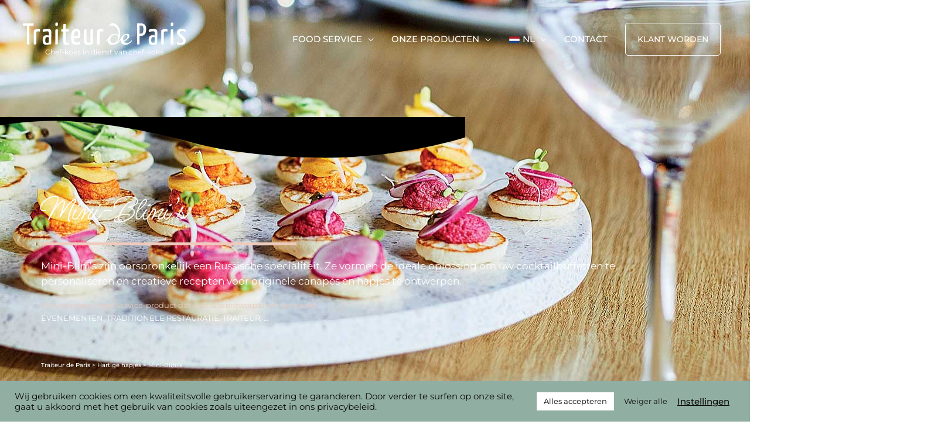

--- FILE ---
content_type: text/html; charset=UTF-8
request_url: https://www.traiteurdeparis.nl/bevroren-producten/mini-blini/
body_size: 38596
content:
<!DOCTYPE html>
<html lang="nl-NL">
<head>
<meta charset="UTF-8">
<meta name="viewport" content="width=device-width, initial-scale=1">
	<link rel="profile" href="https://gmpg.org/xfn/11"> 
	<link rel="preload" href="https://www.traiteurdeparis.nl/wp-content/astra-local-fonts/montserrat/JTUSjIg1_i6t8kCHKm459Wlhyw.woff2" as="font" type="font/woff2" crossorigin><link rel="preload" href="https://www.traiteurdeparis.nl/wp-content/astra-local-fonts/ms-madi/HTxsL2UxNnOji5E1B-fFiQ.woff2" as="font" type="font/woff2" crossorigin><meta name='robots' content='index, follow, max-image-preview:large, max-snippet:-1, max-video-preview:-1' />
	<style>img:is([sizes="auto" i], [sizes^="auto," i]) { contain-intrinsic-size: 3000px 1500px }</style>
	
	<!-- This site is optimized with the Yoast SEO plugin v25.6 - https://yoast.com/wordpress/plugins/seo/ -->
	<title>Mini-Blini’s | Traiteur de Paris BENELUX</title><link rel="preload" data-rocket-preload as="image" href="https://www.traiteurdeparis.nl/wp-content/uploads/mini-blinis-d.jpg" fetchpriority="high">
	<meta name="description" content="Met deze Mini-Blini’s kunt u uw cocktailbuffetten naar wens uitbreiden en uw eigen aperitiefhapjes creëren." />
	<link rel="canonical" href="https://www.traiteurdeparis.nl/bevroren-producten/mini-blini/" />
	<meta property="og:locale" content="nl_NL" />
	<meta property="og:type" content="article" />
	<meta property="og:title" content="Mini-Blini’s | Traiteur de Paris BENELUX" />
	<meta property="og:description" content="Met deze Mini-Blini’s kunt u uw cocktailbuffetten naar wens uitbreiden en uw eigen aperitiefhapjes creëren." />
	<meta property="og:url" content="https://www.traiteurdeparis.nl/bevroren-producten/mini-blini/" />
	<meta property="og:site_name" content="Traiteur de Paris BENELUX" />
	<meta property="article:modified_time" content="2024-11-05T15:30:37+00:00" />
	<meta property="og:image" content="https://www.traiteurdeparis.nl/wp-content/uploads/miniblinis-traiteur-de-paris.jpg" />
	<meta property="og:image:width" content="800" />
	<meta property="og:image:height" content="800" />
	<meta property="og:image:type" content="image/jpeg" />
	<meta name="twitter:card" content="summary_large_image" />
	<script type="application/ld+json" class="yoast-schema-graph">{"@context":"https://schema.org","@graph":[{"@type":"WebPage","@id":"https://www.traiteurdeparis.nl/bevroren-producten/mini-blini/","url":"https://www.traiteurdeparis.nl/bevroren-producten/mini-blini/","name":"Mini-Blini’s | Traiteur de Paris BENELUX","isPartOf":{"@id":"https://www.traiteurdeparis.nl/#website"},"primaryImageOfPage":{"@id":"https://www.traiteurdeparis.nl/bevroren-producten/mini-blini/#primaryimage"},"image":{"@id":"https://www.traiteurdeparis.nl/bevroren-producten/mini-blini/#primaryimage"},"thumbnailUrl":"https://www.traiteurdeparis.nl/wp-content/uploads/miniblinis-traiteur-de-paris.jpg","datePublished":"2021-04-22T06:49:23+00:00","dateModified":"2024-11-05T15:30:37+00:00","description":"Met deze Mini-Blini’s kunt u uw cocktailbuffetten naar wens uitbreiden en uw eigen aperitiefhapjes creëren.","breadcrumb":{"@id":"https://www.traiteurdeparis.nl/bevroren-producten/mini-blini/#breadcrumb"},"inLanguage":"nl-NL","potentialAction":[{"@type":"ReadAction","target":["https://www.traiteurdeparis.nl/bevroren-producten/mini-blini/"]}]},{"@type":"ImageObject","inLanguage":"nl-NL","@id":"https://www.traiteurdeparis.nl/bevroren-producten/mini-blini/#primaryimage","url":"https://www.traiteurdeparis.nl/wp-content/uploads/miniblinis-traiteur-de-paris.jpg","contentUrl":"https://www.traiteurdeparis.nl/wp-content/uploads/miniblinis-traiteur-de-paris.jpg","width":800,"height":800,"caption":"Miniblini’s - Traiteur de Paris"},{"@type":"BreadcrumbList","@id":"https://www.traiteurdeparis.nl/bevroren-producten/mini-blini/#breadcrumb","itemListElement":[{"@type":"ListItem","position":1,"name":"Traiteur de Paris","item":"https://www.traiteurdeparis.nl/"},{"@type":"ListItem","position":2,"name":"Hartige hapjes","item":"https://www.traiteurdeparis.nl/range-bevroren-producten/hartige-hapjes/"},{"@type":"ListItem","position":3,"name":"Mini-Blini’s"}]},{"@type":"WebSite","@id":"https://www.traiteurdeparis.nl/#website","url":"https://www.traiteurdeparis.nl/","name":"Traiteur de Paris BENELUX","description":"Chef-koks in dienst van chef-koks","publisher":{"@id":"https://www.traiteurdeparis.nl/#organization"},"potentialAction":[{"@type":"SearchAction","target":{"@type":"EntryPoint","urlTemplate":"https://www.traiteurdeparis.nl/?s={search_term_string}"},"query-input":{"@type":"PropertyValueSpecification","valueRequired":true,"valueName":"search_term_string"}}],"inLanguage":"nl-NL"},{"@type":"Organization","@id":"https://www.traiteurdeparis.nl/#organization","name":"Traiteur de Paris","url":"https://www.traiteurdeparis.nl/","logo":{"@type":"ImageObject","inLanguage":"nl-NL","@id":"https://www.traiteurdeparis.nl/#/schema/logo/image/","url":"https://www.traiteurdeparis.nl/wp-content/uploads/traiteur-de-paris-n.png","contentUrl":"https://www.traiteurdeparis.nl/wp-content/uploads/traiteur-de-paris-n.png","width":240,"height":36,"caption":"Traiteur de Paris"},"image":{"@id":"https://www.traiteurdeparis.nl/#/schema/logo/image/"}}]}</script>
	<!-- / Yoast SEO plugin. -->


<link rel="alternate" type="application/rss+xml" title="Traiteur de Paris BENELUX &raquo; Feed" href="https://www.traiteurdeparis.nl/feed/" />
<link rel="alternate" type="application/rss+xml" title="Traiteur de Paris BENELUX &raquo; Reactiesfeed" href="https://www.traiteurdeparis.nl/comments/feed/" />
<link rel='stylesheet' id='astra-theme-css-css' href='https://www.traiteurdeparis.nl/wp-content/themes/astra/assets/css/minified/style.min.css?ver=4.11.8' media='all' />
<style id='astra-theme-css-inline-css'>
.ast-no-sidebar .entry-content .alignfull {margin-left: calc( -50vw + 50%);margin-right: calc( -50vw + 50%);max-width: 100vw;width: 100vw;}.ast-no-sidebar .entry-content .alignwide {margin-left: calc(-41vw + 50%);margin-right: calc(-41vw + 50%);max-width: unset;width: unset;}.ast-no-sidebar .entry-content .alignfull .alignfull,.ast-no-sidebar .entry-content .alignfull .alignwide,.ast-no-sidebar .entry-content .alignwide .alignfull,.ast-no-sidebar .entry-content .alignwide .alignwide,.ast-no-sidebar .entry-content .wp-block-column .alignfull,.ast-no-sidebar .entry-content .wp-block-column .alignwide{width: 100%;margin-left: auto;margin-right: auto;}.wp-block-gallery,.blocks-gallery-grid {margin: 0;}.wp-block-separator {max-width: 100px;}.wp-block-separator.is-style-wide,.wp-block-separator.is-style-dots {max-width: none;}.entry-content .has-2-columns .wp-block-column:first-child {padding-right: 10px;}.entry-content .has-2-columns .wp-block-column:last-child {padding-left: 10px;}@media (max-width: 782px) {.entry-content .wp-block-columns .wp-block-column {flex-basis: 100%;}.entry-content .has-2-columns .wp-block-column:first-child {padding-right: 0;}.entry-content .has-2-columns .wp-block-column:last-child {padding-left: 0;}}body .entry-content .wp-block-latest-posts {margin-left: 0;}body .entry-content .wp-block-latest-posts li {list-style: none;}.ast-no-sidebar .ast-container .entry-content .wp-block-latest-posts {margin-left: 0;}.ast-header-break-point .entry-content .alignwide {margin-left: auto;margin-right: auto;}.entry-content .blocks-gallery-item img {margin-bottom: auto;}.wp-block-pullquote {border-top: 4px solid #555d66;border-bottom: 4px solid #555d66;color: #40464d;}:root{--ast-post-nav-space:0;--ast-container-default-xlg-padding:6.67em;--ast-container-default-lg-padding:5.67em;--ast-container-default-slg-padding:4.34em;--ast-container-default-md-padding:3.34em;--ast-container-default-sm-padding:6.67em;--ast-container-default-xs-padding:2.4em;--ast-container-default-xxs-padding:1.4em;--ast-code-block-background:#EEEEEE;--ast-comment-inputs-background:#FAFAFA;--ast-normal-container-width:1200px;--ast-narrow-container-width:750px;--ast-blog-title-font-weight:normal;--ast-blog-meta-weight:inherit;--ast-global-color-primary:var(--ast-global-color-5);--ast-global-color-secondary:var(--ast-global-color-4);--ast-global-color-alternate-background:var(--ast-global-color-7);--ast-global-color-subtle-background:var(--ast-global-color-6);--ast-bg-style-guide:#F8FAFC;--ast-shadow-style-guide:0px 0px 4px 0 #00000057;--ast-global-dark-bg-style:#fff;--ast-global-dark-lfs:#fbfbfb;--ast-widget-bg-color:#fafafa;--ast-wc-container-head-bg-color:#fbfbfb;--ast-title-layout-bg:#eeeeee;--ast-search-border-color:#e7e7e7;--ast-lifter-hover-bg:#e6e6e6;--ast-gallery-block-color:#000;--srfm-color-input-label:var(--ast-global-color-2);}html{font-size:100%;}a,.page-title{color:#c5826d;}a:hover,a:focus{color:var(--ast-global-color-8);}body,button,input,select,textarea,.ast-button,.ast-custom-button{font-family:'Montserrat',sans-serif;font-weight:400;font-size:16px;font-size:1rem;line-height:var(--ast-body-line-height,1.65em);}blockquote{color:#000000;}h1,.entry-content h1,h2,.entry-content h2,h3,.entry-content h3,h4,.entry-content h4,h5,.entry-content h5,h6,.entry-content h6,.site-title,.site-title a{font-family:'Ms Madi',handwriting;font-weight:400;}.ast-site-identity .site-description{color:#ffffff;}.site-title{font-size:35px;font-size:2.1875rem;display:none;}.site-header .site-description{font-size:12px;font-size:0.75rem;display:block;}.entry-title{font-size:26px;font-size:1.625rem;}.archive .ast-article-post .ast-article-inner,.blog .ast-article-post .ast-article-inner,.archive .ast-article-post .ast-article-inner:hover,.blog .ast-article-post .ast-article-inner:hover{overflow:hidden;}h1,.entry-content h1{font-size:40px;font-size:2.5rem;font-family:'Ms Madi',handwriting;line-height:1.4em;}h2,.entry-content h2{font-size:40px;font-size:2.5rem;font-family:'Ms Madi',handwriting;line-height:1.3em;}h3,.entry-content h3{font-size:40px;font-size:2.5rem;font-family:'Ms Madi',handwriting;line-height:1.3em;}h4,.entry-content h4{font-size:40px;font-size:2.5rem;line-height:1.2em;font-family:'Ms Madi',handwriting;}h5,.entry-content h5{font-size:40px;font-size:2.5rem;line-height:1.2em;font-family:'Ms Madi',handwriting;}h6,.entry-content h6{font-size:40px;font-size:2.5rem;line-height:1.25em;font-family:'Ms Madi',handwriting;}::selection{background-color:var(--ast-global-color-8);color:#ffffff;}body,h1,.entry-title a,.entry-content h1,h2,.entry-content h2,h3,.entry-content h3,h4,.entry-content h4,h5,.entry-content h5,h6,.entry-content h6{color:#333333;}.tagcloud a:hover,.tagcloud a:focus,.tagcloud a.current-item{color:#000000;border-color:#c5826d;background-color:#c5826d;}input:focus,input[type="text"]:focus,input[type="email"]:focus,input[type="url"]:focus,input[type="password"]:focus,input[type="reset"]:focus,input[type="search"]:focus,textarea:focus{border-color:#c5826d;}input[type="radio"]:checked,input[type=reset],input[type="checkbox"]:checked,input[type="checkbox"]:hover:checked,input[type="checkbox"]:focus:checked,input[type=range]::-webkit-slider-thumb{border-color:#c5826d;background-color:#c5826d;box-shadow:none;}.site-footer a:hover + .post-count,.site-footer a:focus + .post-count{background:#c5826d;border-color:#c5826d;}.single .nav-links .nav-previous,.single .nav-links .nav-next{color:#c5826d;}.entry-meta,.entry-meta *{line-height:1.45;color:#c5826d;}.entry-meta a:not(.ast-button):hover,.entry-meta a:not(.ast-button):hover *,.entry-meta a:not(.ast-button):focus,.entry-meta a:not(.ast-button):focus *,.page-links > .page-link,.page-links .page-link:hover,.post-navigation a:hover{color:var(--ast-global-color-8);}#cat option,.secondary .calendar_wrap thead a,.secondary .calendar_wrap thead a:visited{color:#c5826d;}.secondary .calendar_wrap #today,.ast-progress-val span{background:#c5826d;}.secondary a:hover + .post-count,.secondary a:focus + .post-count{background:#c5826d;border-color:#c5826d;}.calendar_wrap #today > a{color:#000000;}.page-links .page-link,.single .post-navigation a{color:#c5826d;}.ast-header-break-point .main-header-bar .ast-button-wrap .menu-toggle{border-radius:5px;}.ast-search-menu-icon .search-form button.search-submit{padding:0 4px;}.ast-search-menu-icon form.search-form{padding-right:0;}.ast-header-search .ast-search-menu-icon.ast-dropdown-active .search-form,.ast-header-search .ast-search-menu-icon.ast-dropdown-active .search-field:focus{transition:all 0.2s;}.search-form input.search-field:focus{outline:none;}.widget-title,.widget .wp-block-heading{font-size:22px;font-size:1.375rem;color:#333333;}.single .ast-author-details .author-title{color:var(--ast-global-color-8);}.ast-search-menu-icon.slide-search a:focus-visible:focus-visible,.astra-search-icon:focus-visible,#close:focus-visible,a:focus-visible,.ast-menu-toggle:focus-visible,.site .skip-link:focus-visible,.wp-block-loginout input:focus-visible,.wp-block-search.wp-block-search__button-inside .wp-block-search__inside-wrapper,.ast-header-navigation-arrow:focus-visible,.ast-orders-table__row .ast-orders-table__cell:focus-visible,a#ast-apply-coupon:focus-visible,#ast-apply-coupon:focus-visible,#close:focus-visible,.button.search-submit:focus-visible,#search_submit:focus,.normal-search:focus-visible,.ast-header-account-wrap:focus-visible,.astra-cart-drawer-close:focus,.ast-single-variation:focus,.ast-button:focus{outline-style:dotted;outline-color:inherit;outline-width:thin;}input:focus,input[type="text"]:focus,input[type="email"]:focus,input[type="url"]:focus,input[type="password"]:focus,input[type="reset"]:focus,input[type="search"]:focus,input[type="number"]:focus,textarea:focus,.wp-block-search__input:focus,[data-section="section-header-mobile-trigger"] .ast-button-wrap .ast-mobile-menu-trigger-minimal:focus,.ast-mobile-popup-drawer.active .menu-toggle-close:focus,#ast-scroll-top:focus,#coupon_code:focus,#ast-coupon-code:focus{border-style:dotted;border-color:inherit;border-width:thin;}input{outline:none;}.main-header-menu .menu-link,.ast-header-custom-item a{color:#333333;}.main-header-menu .menu-item:hover > .menu-link,.main-header-menu .menu-item:hover > .ast-menu-toggle,.main-header-menu .ast-masthead-custom-menu-items a:hover,.main-header-menu .menu-item.focus > .menu-link,.main-header-menu .menu-item.focus > .ast-menu-toggle,.main-header-menu .current-menu-item > .menu-link,.main-header-menu .current-menu-ancestor > .menu-link,.main-header-menu .current-menu-item > .ast-menu-toggle,.main-header-menu .current-menu-ancestor > .ast-menu-toggle{color:#c5826d;}.header-main-layout-3 .ast-main-header-bar-alignment{margin-right:auto;}.header-main-layout-2 .site-header-section-left .ast-site-identity{text-align:left;}.site-logo-img img{ transition:all 0.2s linear;}body .ast-oembed-container *{position:absolute;top:0;width:100%;height:100%;left:0;}body .wp-block-embed-pocket-casts .ast-oembed-container *{position:unset;}.ast-header-break-point .ast-mobile-menu-buttons-minimal.menu-toggle{background:transparent;color:#ffffff;}.ast-header-break-point .ast-mobile-menu-buttons-outline.menu-toggle{background:transparent;border:1px solid #ffffff;color:#ffffff;}.ast-header-break-point .ast-mobile-menu-buttons-fill.menu-toggle{background:#ffffff;color:#000000;}.ast-single-post-featured-section + article {margin-top: 2em;}.site-content .ast-single-post-featured-section img {width: 100%;overflow: hidden;object-fit: cover;}.site > .ast-single-related-posts-container {margin-top: 0;}@media (min-width: 922px) {.ast-desktop .ast-container--narrow {max-width: var(--ast-narrow-container-width);margin: 0 auto;}}.ast-page-builder-template .hentry {margin: 0;}.ast-page-builder-template .site-content > .ast-container {max-width: 100%;padding: 0;}.ast-page-builder-template .site .site-content #primary {padding: 0;margin: 0;}.ast-page-builder-template .no-results {text-align: center;margin: 4em auto;}.ast-page-builder-template .ast-pagination {padding: 2em;}.ast-page-builder-template .entry-header.ast-no-title.ast-no-thumbnail {margin-top: 0;}.ast-page-builder-template .entry-header.ast-header-without-markup {margin-top: 0;margin-bottom: 0;}.ast-page-builder-template .entry-header.ast-no-title.ast-no-meta {margin-bottom: 0;}.ast-page-builder-template.single .post-navigation {padding-bottom: 2em;}.ast-page-builder-template.single-post .site-content > .ast-container {max-width: 100%;}.ast-page-builder-template .entry-header {margin-top: 4em;margin-left: auto;margin-right: auto;padding-left: 20px;padding-right: 20px;}.single.ast-page-builder-template .entry-header {padding-left: 20px;padding-right: 20px;}.ast-page-builder-template .ast-archive-description {margin: 4em auto 0;padding-left: 20px;padding-right: 20px;}.ast-page-builder-template.ast-no-sidebar .entry-content .alignwide {margin-left: 0;margin-right: 0;}.ast-small-footer > .ast-footer-overlay{background-color:#111111;;}.footer-adv .footer-adv-overlay{border-top-style:solid;border-top-width:0px;border-top-color:rgba(122,122,122,0);}.footer-adv .widget-title,.footer-adv .widget-title a{color:#000000;}.footer-adv{color:#050000;}.footer-adv a{color:#000000;}.footer-adv .tagcloud a:hover,.footer-adv .tagcloud a.current-item{border-color:#000000;background-color:#000000;}.footer-adv .calendar_wrap #today,.footer-adv a:hover + .post-count{background-color:#000000;}.footer-adv-overlay{background-color:#91aea2;;}@media( max-width: 420px ) {.single .nav-links .nav-previous,.single .nav-links .nav-next {width: 100%;text-align: center;}}.wp-block-buttons.aligncenter{justify-content:center;}@media (max-width:921px){.ast-theme-transparent-header #primary,.ast-theme-transparent-header #secondary{padding:0;}}.ast-plain-container.ast-no-sidebar #primary{margin-top:0;margin-bottom:0;}@media (min-width:1200px){.wp-block-group .has-background{padding:20px;}}@media (min-width:1200px){.ast-plain-container.ast-no-sidebar .entry-content .alignwide .wp-block-cover__inner-container,.ast-plain-container.ast-no-sidebar .entry-content .alignfull .wp-block-cover__inner-container{width:1240px;}}@media (min-width:1200px){.wp-block-cover-image.alignwide .wp-block-cover__inner-container,.wp-block-cover.alignwide .wp-block-cover__inner-container,.wp-block-cover-image.alignfull .wp-block-cover__inner-container,.wp-block-cover.alignfull .wp-block-cover__inner-container{width:100%;}}.wp-block-columns{margin-bottom:unset;}.wp-block-image.size-full{margin:2rem 0;}.wp-block-separator.has-background{padding:0;}.wp-block-gallery{margin-bottom:1.6em;}.wp-block-group{padding-top:4em;padding-bottom:4em;}.wp-block-group__inner-container .wp-block-columns:last-child,.wp-block-group__inner-container :last-child,.wp-block-table table{margin-bottom:0;}.blocks-gallery-grid{width:100%;}.wp-block-navigation-link__content{padding:5px 0;}.wp-block-group .wp-block-group .has-text-align-center,.wp-block-group .wp-block-column .has-text-align-center{max-width:100%;}.has-text-align-center{margin:0 auto;}@media (min-width:1200px){.wp-block-cover__inner-container,.alignwide .wp-block-group__inner-container,.alignfull .wp-block-group__inner-container{max-width:1200px;margin:0 auto;}.wp-block-group.alignnone,.wp-block-group.aligncenter,.wp-block-group.alignleft,.wp-block-group.alignright,.wp-block-group.alignwide,.wp-block-columns.alignwide{margin:2rem 0 1rem 0;}}@media (max-width:1200px){.wp-block-group{padding:3em;}.wp-block-group .wp-block-group{padding:1.5em;}.wp-block-columns,.wp-block-column{margin:1rem 0;}}@media (min-width:921px){.wp-block-columns .wp-block-group{padding:2em;}}@media (max-width:544px){.wp-block-cover-image .wp-block-cover__inner-container,.wp-block-cover .wp-block-cover__inner-container{width:unset;}.wp-block-cover,.wp-block-cover-image{padding:2em 0;}.wp-block-group,.wp-block-cover{padding:2em;}.wp-block-media-text__media img,.wp-block-media-text__media video{width:unset;max-width:100%;}.wp-block-media-text.has-background .wp-block-media-text__content{padding:1em;}.wp-block-media-text .wp-block-media-text__content{padding:3em 2em;}}.wp-block-image.aligncenter{margin-left:auto;margin-right:auto;}.wp-block-table.aligncenter{margin-left:auto;margin-right:auto;}.wp-block-buttons .wp-block-button.is-style-outline .wp-block-button__link.wp-element-button,.ast-outline-button,.wp-block-uagb-buttons-child .uagb-buttons-repeater.ast-outline-button{border-color:#c26a5a;border-top-width:2px;border-right-width:2px;border-bottom-width:2px;border-left-width:2px;font-family:'Montserrat',sans-serif;font-weight:inherit;line-height:1em;border-top-left-radius:5px;border-top-right-radius:5px;border-bottom-right-radius:5px;border-bottom-left-radius:5px;}.wp-block-button.is-style-outline .wp-block-button__link:hover,.wp-block-buttons .wp-block-button.is-style-outline .wp-block-button__link:focus,.wp-block-buttons .wp-block-button.is-style-outline > .wp-block-button__link:not(.has-text-color):hover,.wp-block-buttons .wp-block-button.wp-block-button__link.is-style-outline:not(.has-text-color):hover,.ast-outline-button:hover,.ast-outline-button:focus,.wp-block-uagb-buttons-child .uagb-buttons-repeater.ast-outline-button:hover,.wp-block-uagb-buttons-child .uagb-buttons-repeater.ast-outline-button:focus{background-color:#eecbbd;}.wp-block-button .wp-block-button__link.wp-element-button.is-style-outline:not(.has-background),.wp-block-button.is-style-outline>.wp-block-button__link.wp-element-button:not(.has-background),.ast-outline-button{background-color:#c26a5a;}.entry-content[data-ast-blocks-layout] > figure{margin-bottom:1em;}.elementor-widget-container .elementor-loop-container .e-loop-item[data-elementor-type="loop-item"]{width:100%;}@media (max-width:921px){.ast-separate-container #primary,.ast-separate-container #secondary{padding:1.5em 0;}#primary,#secondary{padding:1.5em 0;margin:0;}.ast-left-sidebar #content > .ast-container{display:flex;flex-direction:column-reverse;width:100%;}.ast-separate-container .ast-article-post,.ast-separate-container .ast-article-single{padding:1.5em 2.14em;}.ast-author-box img.avatar{margin:20px 0 0 0;}}@media (min-width:922px){.ast-separate-container.ast-right-sidebar #primary,.ast-separate-container.ast-left-sidebar #primary{border:0;}.search-no-results.ast-separate-container #primary{margin-bottom:4em;}}.wp-block-button .wp-block-button__link{color:#ffffff;}.wp-block-button .wp-block-button__link:hover,.wp-block-button .wp-block-button__link:focus{color:var(--ast-global-color-8);background-color:#eecbbd;border-color:#eecbbd;}.elementor-widget-heading h1.elementor-heading-title{line-height:1.4em;}.elementor-widget-heading h2.elementor-heading-title{line-height:1.3em;}.elementor-widget-heading h3.elementor-heading-title{line-height:1.3em;}.elementor-widget-heading h4.elementor-heading-title{line-height:1.2em;}.elementor-widget-heading h5.elementor-heading-title{line-height:1.2em;}.elementor-widget-heading h6.elementor-heading-title{line-height:1.25em;}.wp-block-button .wp-block-button__link{border-top-width:0;border-right-width:0;border-left-width:0;border-bottom-width:0;border-color:#c26a5a;background-color:#c26a5a;color:#ffffff;font-family:'Montserrat',sans-serif;font-weight:inherit;line-height:1em;border-top-left-radius:5px;border-top-right-radius:5px;border-bottom-right-radius:5px;border-bottom-left-radius:5px;padding-top:20px;padding-right:30px;padding-bottom:20px;padding-left:30px;}.menu-toggle,button,.ast-button,.ast-custom-button,.button,input#submit,input[type="button"],input[type="submit"],input[type="reset"]{border-style:solid;border-top-width:0;border-right-width:0;border-left-width:0;border-bottom-width:0;color:#ffffff;border-color:#c26a5a;background-color:#c26a5a;padding-top:20px;padding-right:30px;padding-bottom:20px;padding-left:30px;font-family:'Montserrat',sans-serif;font-weight:inherit;line-height:1em;border-top-left-radius:5px;border-top-right-radius:5px;border-bottom-right-radius:5px;border-bottom-left-radius:5px;}button:focus,.menu-toggle:hover,button:hover,.ast-button:hover,.ast-custom-button:hover .button:hover,.ast-custom-button:hover ,input[type=reset]:hover,input[type=reset]:focus,input#submit:hover,input#submit:focus,input[type="button"]:hover,input[type="button"]:focus,input[type="submit"]:hover,input[type="submit"]:focus{color:var(--ast-global-color-8);background-color:#eecbbd;border-color:#eecbbd;}@media (max-width:921px){.ast-mobile-header-stack .main-header-bar .ast-search-menu-icon{display:inline-block;}.ast-header-break-point.ast-header-custom-item-outside .ast-mobile-header-stack .main-header-bar .ast-search-icon{margin:0;}.ast-comment-avatar-wrap img{max-width:2.5em;}.ast-comment-meta{padding:0 1.8888em 1.3333em;}.ast-separate-container .ast-comment-list li.depth-1{padding:1.5em 2.14em;}.ast-separate-container .comment-respond{padding:2em 2.14em;}}@media (min-width:544px){.ast-container{max-width:100%;}}@media (max-width:544px){.ast-separate-container .ast-article-post,.ast-separate-container .ast-article-single,.ast-separate-container .comments-title,.ast-separate-container .ast-archive-description{padding:1.5em 1em;}.ast-separate-container #content .ast-container{padding-left:0.54em;padding-right:0.54em;}.ast-separate-container .ast-comment-list .bypostauthor{padding:.5em;}.ast-search-menu-icon.ast-dropdown-active .search-field{width:170px;}.site-branding img,.site-header .site-logo-img .custom-logo-link img{max-width:100%;}}.main-header-bar .button-custom-menu-item .ast-custom-button-link .ast-custom-button,.ast-theme-transparent-header .main-header-bar .button-custom-menu-item .ast-custom-button-link .ast-custom-button{font-family:inherit;font-weight:inherit;font-size:14px;font-size:0.875rem;line-height:1;}.main-header-bar .button-custom-menu-item .ast-custom-button-link .ast-custom-button{color:#fefefe;background-color:rgba(0,0,0,0);padding-top:20px;padding-bottom:20px;padding-left:20px;padding-right:20px;border-top-left-radius:5px;border-top-right-radius:5px;border-bottom-right-radius:5px;border-bottom-left-radius:5px;border-style:solid;border-color:#ffffff;border-top-width:1px;border-right-width:1px;border-left-width:1px;border-bottom-width:1px;}.main-header-bar .button-custom-menu-item .ast-custom-button-link .ast-custom-button:hover{color:var(--ast-global-color-8);background-color:#eecbbd;border-color:rgba(0,0,0,0);}.ast-theme-transparent-header .main-header-bar .button-custom-menu-item .ast-custom-button-link .ast-custom-button{border-radius:0px;border-style:solid;}.footer-adv .tagcloud a:hover,.footer-adv .tagcloud a.current-item{color:#ffffff;}.footer-adv .calendar_wrap #today{color:#ffffff;} #ast-mobile-header .ast-site-header-cart-li a{pointer-events:none;}.ast-no-sidebar.ast-separate-container .entry-content .alignfull {margin-left: -6.67em;margin-right: -6.67em;width: auto;}@media (max-width: 1200px) {.ast-no-sidebar.ast-separate-container .entry-content .alignfull {margin-left: -2.4em;margin-right: -2.4em;}}@media (max-width: 768px) {.ast-no-sidebar.ast-separate-container .entry-content .alignfull {margin-left: -2.14em;margin-right: -2.14em;}}@media (max-width: 544px) {.ast-no-sidebar.ast-separate-container .entry-content .alignfull {margin-left: -1em;margin-right: -1em;}}.ast-no-sidebar.ast-separate-container .entry-content .alignwide {margin-left: -20px;margin-right: -20px;}.ast-no-sidebar.ast-separate-container .entry-content .wp-block-column .alignfull,.ast-no-sidebar.ast-separate-container .entry-content .wp-block-column .alignwide {margin-left: auto;margin-right: auto;width: 100%;}@media (max-width:921px){.site-title{display:none;}.site-header .site-description{display:block;}h1,.entry-content h1{font-size:30px;}h2,.entry-content h2{font-size:25px;}h3,.entry-content h3{font-size:20px;}}@media (max-width:544px){.site-title{display:none;}.site-header .site-description{display:block;}h1,.entry-content h1{font-size:30px;}h2,.entry-content h2{font-size:25px;}h3,.entry-content h3{font-size:20px;}}@media (max-width:921px){html{font-size:91.2%;}}@media (max-width:544px){html{font-size:91.2%;}}@media (min-width:922px){.ast-container{max-width:1240px;}}@font-face {font-family: "Astra";src: url(https://www.traiteurdeparis.nl/wp-content/themes/astra/assets/fonts/astra.woff) format("woff"),url(https://www.traiteurdeparis.nl/wp-content/themes/astra/assets/fonts/astra.ttf) format("truetype"),url(https://www.traiteurdeparis.nl/wp-content/themes/astra/assets/fonts/astra.svg#astra) format("svg");font-weight: normal;font-style: normal;font-display: fallback;}@media (max-width:1260px) {.main-header-bar .main-header-bar-navigation{display:none;}}.ast-desktop .main-header-menu.submenu-with-border .sub-menu,.ast-desktop .main-header-menu.submenu-with-border .astra-full-megamenu-wrapper{border-color:rgba(0,0,0,0);}.ast-desktop .main-header-menu.submenu-with-border .sub-menu{border-style:solid;}.ast-desktop .main-header-menu.submenu-with-border .sub-menu .sub-menu{top:-0px;}.ast-desktop .main-header-menu.submenu-with-border .sub-menu .menu-link,.ast-desktop .main-header-menu.submenu-with-border .children .menu-link{border-bottom-width:0px;border-style:solid;border-color:#eaeaea;}@media (min-width:922px){.main-header-menu .sub-menu .menu-item.ast-left-align-sub-menu:hover > .sub-menu,.main-header-menu .sub-menu .menu-item.ast-left-align-sub-menu.focus > .sub-menu{margin-left:-0px;}}.ast-small-footer{border-top-style:solid;border-top-width:0px;border-top-color:#7a7a7a;}.ast-small-footer-wrap{text-align:center;}.site .comments-area{padding-bottom:3em;}.ast-header-break-point .main-navigation ul .button-custom-menu-item .menu-link {padding: 0 20px;display: inline-block;width: 100%;border-bottom-width: 1px;border-style: solid;border-color: #eaeaea;}.button-custom-menu-item .ast-custom-button-link .ast-custom-button {font-size: inherit;font-family: inherit;font-weight: inherit;}.button-custom-menu-item .ast-custom-button-link .ast-custom-button:hover {transition: all 0.1s ease-in-out;}.ast-header-break-point.ast-header-custom-item-inside .main-header-bar .main-header-bar-navigation .ast-search-icon {display: none;}.ast-header-break-point.ast-header-custom-item-inside .main-header-bar .ast-search-menu-icon .search-form {padding: 0;display: block;overflow: hidden;}.ast-header-break-point .ast-header-custom-item .widget:last-child {margin-bottom: 1em;}.ast-header-custom-item .widget {margin: 0.5em;display: inline-block;vertical-align: middle;}.ast-header-custom-item .widget p {margin-bottom: 0;}.ast-header-custom-item .widget li {width: auto;}.ast-header-custom-item-inside .button-custom-menu-item .menu-link {display: none;}.ast-header-custom-item-inside.ast-header-break-point .button-custom-menu-item .ast-custom-button-link {display: none;}.ast-header-custom-item-inside.ast-header-break-point .button-custom-menu-item .menu-link {display: block;}.ast-header-break-point.ast-header-custom-item-outside .main-header-bar .ast-search-icon {margin-right: 1em;}.ast-header-break-point.ast-header-custom-item-inside .main-header-bar .ast-search-menu-icon .search-field,.ast-header-break-point.ast-header-custom-item-inside .main-header-bar .ast-search-menu-icon.ast-inline-search .search-field {width: 100%;padding-right: 5.5em;}.ast-header-break-point.ast-header-custom-item-inside .main-header-bar .ast-search-menu-icon .search-submit {display: block;position: absolute;height: 100%;top: 0;right: 0;padding: 0 1em;border-radius: 0;}.ast-header-break-point .ast-header-custom-item .ast-masthead-custom-menu-items {padding-left: 20px;padding-right: 20px;margin-bottom: 1em;margin-top: 1em;}.ast-header-custom-item-inside.ast-header-break-point .button-custom-menu-item {padding-left: 0;padding-right: 0;margin-top: 0;margin-bottom: 0;}.astra-icon-down_arrow::after {content: "\e900";font-family: Astra;}.astra-icon-close::after {content: "\e5cd";font-family: Astra;}.astra-icon-drag_handle::after {content: "\e25d";font-family: Astra;}.astra-icon-format_align_justify::after {content: "\e235";font-family: Astra;}.astra-icon-menu::after {content: "\e5d2";font-family: Astra;}.astra-icon-reorder::after {content: "\e8fe";font-family: Astra;}.astra-icon-search::after {content: "\e8b6";font-family: Astra;}.astra-icon-zoom_in::after {content: "\e56b";font-family: Astra;}.astra-icon-check-circle::after {content: "\e901";font-family: Astra;}.astra-icon-shopping-cart::after {content: "\f07a";font-family: Astra;}.astra-icon-shopping-bag::after {content: "\f290";font-family: Astra;}.astra-icon-shopping-basket::after {content: "\f291";font-family: Astra;}.astra-icon-circle-o::after {content: "\e903";font-family: Astra;}.astra-icon-certificate::after {content: "\e902";font-family: Astra;}blockquote {padding: 1.2em;}:root .has-ast-global-color-0-color{color:var(--ast-global-color-0);}:root .has-ast-global-color-0-background-color{background-color:var(--ast-global-color-0);}:root .wp-block-button .has-ast-global-color-0-color{color:var(--ast-global-color-0);}:root .wp-block-button .has-ast-global-color-0-background-color{background-color:var(--ast-global-color-0);}:root .has-ast-global-color-1-color{color:var(--ast-global-color-1);}:root .has-ast-global-color-1-background-color{background-color:var(--ast-global-color-1);}:root .wp-block-button .has-ast-global-color-1-color{color:var(--ast-global-color-1);}:root .wp-block-button .has-ast-global-color-1-background-color{background-color:var(--ast-global-color-1);}:root .has-ast-global-color-2-color{color:var(--ast-global-color-2);}:root .has-ast-global-color-2-background-color{background-color:var(--ast-global-color-2);}:root .wp-block-button .has-ast-global-color-2-color{color:var(--ast-global-color-2);}:root .wp-block-button .has-ast-global-color-2-background-color{background-color:var(--ast-global-color-2);}:root .has-ast-global-color-3-color{color:var(--ast-global-color-3);}:root .has-ast-global-color-3-background-color{background-color:var(--ast-global-color-3);}:root .wp-block-button .has-ast-global-color-3-color{color:var(--ast-global-color-3);}:root .wp-block-button .has-ast-global-color-3-background-color{background-color:var(--ast-global-color-3);}:root .has-ast-global-color-4-color{color:var(--ast-global-color-4);}:root .has-ast-global-color-4-background-color{background-color:var(--ast-global-color-4);}:root .wp-block-button .has-ast-global-color-4-color{color:var(--ast-global-color-4);}:root .wp-block-button .has-ast-global-color-4-background-color{background-color:var(--ast-global-color-4);}:root .has-ast-global-color-5-color{color:var(--ast-global-color-5);}:root .has-ast-global-color-5-background-color{background-color:var(--ast-global-color-5);}:root .wp-block-button .has-ast-global-color-5-color{color:var(--ast-global-color-5);}:root .wp-block-button .has-ast-global-color-5-background-color{background-color:var(--ast-global-color-5);}:root .has-ast-global-color-6-color{color:var(--ast-global-color-6);}:root .has-ast-global-color-6-background-color{background-color:var(--ast-global-color-6);}:root .wp-block-button .has-ast-global-color-6-color{color:var(--ast-global-color-6);}:root .wp-block-button .has-ast-global-color-6-background-color{background-color:var(--ast-global-color-6);}:root .has-ast-global-color-7-color{color:var(--ast-global-color-7);}:root .has-ast-global-color-7-background-color{background-color:var(--ast-global-color-7);}:root .wp-block-button .has-ast-global-color-7-color{color:var(--ast-global-color-7);}:root .wp-block-button .has-ast-global-color-7-background-color{background-color:var(--ast-global-color-7);}:root .has-ast-global-color-8-color{color:var(--ast-global-color-8);}:root .has-ast-global-color-8-background-color{background-color:var(--ast-global-color-8);}:root .wp-block-button .has-ast-global-color-8-color{color:var(--ast-global-color-8);}:root .wp-block-button .has-ast-global-color-8-background-color{background-color:var(--ast-global-color-8);}:root{--ast-global-color-0:#0170B9;--ast-global-color-1:#3a3a3a;--ast-global-color-2:#3a3a3a;--ast-global-color-3:#4B4F58;--ast-global-color-4:#F5F5F5;--ast-global-color-5:#FFFFFF;--ast-global-color-6:#E5E5E5;--ast-global-color-7:#424242;--ast-global-color-8:#000000;}:root {--ast-border-color : #dddddd;}#masthead .ast-container,.ast-header-breadcrumb .ast-container{max-width:100%;padding-left:35px;padding-right:35px;}@media (max-width:1260px){#masthead .ast-container,.ast-header-breadcrumb .ast-container{padding-left:20px;padding-right:20px;}}.ast-header-break-point .main-navigation ul .button-custom-menu-item .menu-link {padding: 0 20px;display: inline-block;width: 100%;border-bottom-width: 1px;border-style: solid;border-color: #eaeaea;}.button-custom-menu-item .ast-custom-button-link .ast-custom-button {font-size: inherit;font-family: inherit;font-weight: inherit;}.button-custom-menu-item .ast-custom-button-link .ast-custom-button:hover {transition: all 0.1s ease-in-out;}.ast-header-break-point.ast-header-custom-item-inside .main-header-bar .main-header-bar-navigation .ast-search-icon {display: none;}.ast-header-break-point.ast-header-custom-item-inside .main-header-bar .ast-search-menu-icon .search-form {padding: 0;display: block;overflow: hidden;}.ast-header-break-point .ast-header-custom-item .widget:last-child {margin-bottom: 1em;}.ast-header-custom-item .widget {margin: 0.5em;display: inline-block;vertical-align: middle;}.ast-header-custom-item .widget p {margin-bottom: 0;}.ast-header-custom-item .widget li {width: auto;}.ast-header-custom-item-inside .button-custom-menu-item .menu-link {display: none;}.ast-header-custom-item-inside.ast-header-break-point .button-custom-menu-item .ast-custom-button-link {display: none;}.ast-header-custom-item-inside.ast-header-break-point .button-custom-menu-item .menu-link {display: block;}.ast-header-break-point.ast-header-custom-item-outside .main-header-bar .ast-search-icon {margin-right: 1em;}.ast-header-break-point.ast-header-custom-item-inside .main-header-bar .ast-search-menu-icon .search-field,.ast-header-break-point.ast-header-custom-item-inside .main-header-bar .ast-search-menu-icon.ast-inline-search .search-field {width: 100%;padding-right: 5.5em;}.ast-header-break-point.ast-header-custom-item-inside .main-header-bar .ast-search-menu-icon .search-submit {display: block;position: absolute;height: 100%;top: 0;right: 0;padding: 0 1em;border-radius: 0;}.ast-header-break-point .ast-header-custom-item .ast-masthead-custom-menu-items {padding-left: 20px;padding-right: 20px;margin-bottom: 1em;margin-top: 1em;}.ast-header-custom-item-inside.ast-header-break-point .button-custom-menu-item {padding-left: 0;padding-right: 0;margin-top: 0;margin-bottom: 0;}.astra-icon-down_arrow::after {content: "\e900";font-family: Astra;}.astra-icon-close::after {content: "\e5cd";font-family: Astra;}.astra-icon-drag_handle::after {content: "\e25d";font-family: Astra;}.astra-icon-format_align_justify::after {content: "\e235";font-family: Astra;}.astra-icon-menu::after {content: "\e5d2";font-family: Astra;}.astra-icon-reorder::after {content: "\e8fe";font-family: Astra;}.astra-icon-search::after {content: "\e8b6";font-family: Astra;}.astra-icon-zoom_in::after {content: "\e56b";font-family: Astra;}.astra-icon-check-circle::after {content: "\e901";font-family: Astra;}.astra-icon-shopping-cart::after {content: "\f07a";font-family: Astra;}.astra-icon-shopping-bag::after {content: "\f290";font-family: Astra;}.astra-icon-shopping-basket::after {content: "\f291";font-family: Astra;}.astra-icon-circle-o::after {content: "\e903";font-family: Astra;}.astra-icon-certificate::after {content: "\e902";font-family: Astra;}blockquote {padding: 1.2em;}:root .has-ast-global-color-0-color{color:var(--ast-global-color-0);}:root .has-ast-global-color-0-background-color{background-color:var(--ast-global-color-0);}:root .wp-block-button .has-ast-global-color-0-color{color:var(--ast-global-color-0);}:root .wp-block-button .has-ast-global-color-0-background-color{background-color:var(--ast-global-color-0);}:root .has-ast-global-color-1-color{color:var(--ast-global-color-1);}:root .has-ast-global-color-1-background-color{background-color:var(--ast-global-color-1);}:root .wp-block-button .has-ast-global-color-1-color{color:var(--ast-global-color-1);}:root .wp-block-button .has-ast-global-color-1-background-color{background-color:var(--ast-global-color-1);}:root .has-ast-global-color-2-color{color:var(--ast-global-color-2);}:root .has-ast-global-color-2-background-color{background-color:var(--ast-global-color-2);}:root .wp-block-button .has-ast-global-color-2-color{color:var(--ast-global-color-2);}:root .wp-block-button .has-ast-global-color-2-background-color{background-color:var(--ast-global-color-2);}:root .has-ast-global-color-3-color{color:var(--ast-global-color-3);}:root .has-ast-global-color-3-background-color{background-color:var(--ast-global-color-3);}:root .wp-block-button .has-ast-global-color-3-color{color:var(--ast-global-color-3);}:root .wp-block-button .has-ast-global-color-3-background-color{background-color:var(--ast-global-color-3);}:root .has-ast-global-color-4-color{color:var(--ast-global-color-4);}:root .has-ast-global-color-4-background-color{background-color:var(--ast-global-color-4);}:root .wp-block-button .has-ast-global-color-4-color{color:var(--ast-global-color-4);}:root .wp-block-button .has-ast-global-color-4-background-color{background-color:var(--ast-global-color-4);}:root .has-ast-global-color-5-color{color:var(--ast-global-color-5);}:root .has-ast-global-color-5-background-color{background-color:var(--ast-global-color-5);}:root .wp-block-button .has-ast-global-color-5-color{color:var(--ast-global-color-5);}:root .wp-block-button .has-ast-global-color-5-background-color{background-color:var(--ast-global-color-5);}:root .has-ast-global-color-6-color{color:var(--ast-global-color-6);}:root .has-ast-global-color-6-background-color{background-color:var(--ast-global-color-6);}:root .wp-block-button .has-ast-global-color-6-color{color:var(--ast-global-color-6);}:root .wp-block-button .has-ast-global-color-6-background-color{background-color:var(--ast-global-color-6);}:root .has-ast-global-color-7-color{color:var(--ast-global-color-7);}:root .has-ast-global-color-7-background-color{background-color:var(--ast-global-color-7);}:root .wp-block-button .has-ast-global-color-7-color{color:var(--ast-global-color-7);}:root .wp-block-button .has-ast-global-color-7-background-color{background-color:var(--ast-global-color-7);}:root .has-ast-global-color-8-color{color:var(--ast-global-color-8);}:root .has-ast-global-color-8-background-color{background-color:var(--ast-global-color-8);}:root .wp-block-button .has-ast-global-color-8-color{color:var(--ast-global-color-8);}:root .wp-block-button .has-ast-global-color-8-background-color{background-color:var(--ast-global-color-8);}:root{--ast-global-color-0:#0170B9;--ast-global-color-1:#3a3a3a;--ast-global-color-2:#3a3a3a;--ast-global-color-3:#4B4F58;--ast-global-color-4:#F5F5F5;--ast-global-color-5:#FFFFFF;--ast-global-color-6:#E5E5E5;--ast-global-color-7:#424242;--ast-global-color-8:#000000;}:root {--ast-border-color : #dddddd;}#masthead .ast-container,.ast-header-breadcrumb .ast-container{max-width:100%;padding-left:35px;padding-right:35px;}@media (max-width:1260px){#masthead .ast-container,.ast-header-breadcrumb .ast-container{padding-left:20px;padding-right:20px;}}.ast-single-entry-banner {-js-display: flex;display: flex;flex-direction: column;justify-content: center;text-align: center;position: relative;background: var(--ast-title-layout-bg);}.ast-single-entry-banner[data-banner-layout="layout-1"] {max-width: 1200px;background: inherit;padding: 20px 0;}.ast-single-entry-banner[data-banner-width-type="custom"] {margin: 0 auto;width: 100%;}.ast-single-entry-banner + .site-content .entry-header {margin-bottom: 0;}.site .ast-author-avatar {--ast-author-avatar-size: ;}a.ast-underline-text {text-decoration: underline;}.ast-container > .ast-terms-link {position: relative;display: block;}a.ast-button.ast-badge-tax {padding: 4px 8px;border-radius: 3px;font-size: inherit;}header.entry-header > *:not(:last-child){margin-bottom:10px;}.ast-archive-entry-banner {-js-display: flex;display: flex;flex-direction: column;justify-content: center;text-align: center;position: relative;background: var(--ast-title-layout-bg);}.ast-archive-entry-banner[data-banner-width-type="custom"] {margin: 0 auto;width: 100%;}.ast-archive-entry-banner[data-banner-layout="layout-1"] {background: inherit;padding: 20px 0;text-align: left;}body.archive .ast-archive-description{max-width:1200px;width:100%;text-align:left;padding-top:3em;padding-right:3em;padding-bottom:3em;padding-left:3em;}body.archive .ast-archive-description .ast-archive-title,body.archive .ast-archive-description .ast-archive-title *{font-size:40px;font-size:2.5rem;text-transform:capitalize;}body.archive .ast-archive-description > *:not(:last-child){margin-bottom:10px;}@media (max-width:921px){body.archive .ast-archive-description{text-align:left;}}@media (max-width:544px){body.archive .ast-archive-description{text-align:left;}}.ast-theme-transparent-header #masthead .site-logo-img .transparent-custom-logo .astra-logo-svg{width:150px;}.ast-theme-transparent-header #masthead .site-logo-img .transparent-custom-logo img{ max-width:150px; width:150px;}@media (max-width:921px){.ast-theme-transparent-header #masthead .site-logo-img .transparent-custom-logo .astra-logo-svg{width:120px;}.ast-theme-transparent-header #masthead .site-logo-img .transparent-custom-logo img{ max-width:120px; width:120px;}}@media (max-width:543px){.ast-theme-transparent-header #masthead .site-logo-img .transparent-custom-logo .astra-logo-svg{width:100px;}.ast-theme-transparent-header #masthead .site-logo-img .transparent-custom-logo img{ max-width:100px; width:100px;}}@media (min-width:921px){.ast-theme-transparent-header #masthead{position:absolute;left:0;right:0;}.ast-theme-transparent-header .main-header-bar,.ast-theme-transparent-header.ast-header-break-point .main-header-bar{background:none;}body.elementor-editor-active.ast-theme-transparent-header #masthead,.fl-builder-edit .ast-theme-transparent-header #masthead,body.vc_editor.ast-theme-transparent-header #masthead,body.brz-ed.ast-theme-transparent-header #masthead{z-index:0;}.ast-header-break-point.ast-replace-site-logo-transparent.ast-theme-transparent-header .custom-mobile-logo-link{display:none;}.ast-header-break-point.ast-replace-site-logo-transparent.ast-theme-transparent-header .transparent-custom-logo{display:inline-block;}.ast-theme-transparent-header .ast-above-header,.ast-theme-transparent-header .ast-above-header.ast-above-header-bar{background-image:none;background-color:transparent;}.ast-theme-transparent-header .ast-below-header,.ast-theme-transparent-header .ast-below-header.ast-below-header-bar{background-image:none;background-color:transparent;}}.ast-theme-transparent-header .ast-builder-menu .main-header-menu .menu-item .sub-menu .menu-link,.ast-theme-transparent-header .main-header-menu .menu-item .sub-menu .menu-link{background-color:transparent;}@media (max-width:921px){.ast-theme-transparent-header #masthead{position:absolute;left:0;right:0;}.ast-theme-transparent-header .main-header-bar,.ast-theme-transparent-header.ast-header-break-point .main-header-bar{background:none;}body.elementor-editor-active.ast-theme-transparent-header #masthead,.fl-builder-edit .ast-theme-transparent-header #masthead,body.vc_editor.ast-theme-transparent-header #masthead,body.brz-ed.ast-theme-transparent-header #masthead{z-index:0;}.ast-header-break-point.ast-replace-site-logo-transparent.ast-theme-transparent-header .custom-mobile-logo-link{display:none;}.ast-header-break-point.ast-replace-site-logo-transparent.ast-theme-transparent-header .transparent-custom-logo{display:inline-block;}.ast-theme-transparent-header .ast-above-header,.ast-theme-transparent-header .ast-above-header.ast-above-header-bar{background-image:none;background-color:transparent;}.ast-theme-transparent-header .ast-below-header,.ast-theme-transparent-header .ast-below-header.ast-below-header-bar{background-image:none;background-color:transparent;}}.ast-theme-transparent-header .main-header-bar,.ast-theme-transparent-header.ast-header-break-point .main-header-bar{border-bottom-width:0px;border-bottom-style:solid;}.ast-breadcrumbs .trail-browse,.ast-breadcrumbs .trail-items,.ast-breadcrumbs .trail-items li{display:inline-block;margin:0;padding:0;border:none;background:inherit;text-indent:0;text-decoration:none;}.ast-breadcrumbs .trail-browse{font-size:inherit;font-style:inherit;font-weight:inherit;color:inherit;}.ast-breadcrumbs .trail-items{list-style:none;}.trail-items li::after{padding:0 0.3em;content:"\00bb";}.trail-items li:last-of-type::after{display:none;}h1,.entry-content h1,h2,.entry-content h2,h3,.entry-content h3,h4,.entry-content h4,h5,.entry-content h5,h6,.entry-content h6{color:var(--ast-global-color-2);}.elementor-posts-container [CLASS*="ast-width-"]{width:100%;}.elementor-template-full-width .ast-container{display:block;}.elementor-screen-only,.screen-reader-text,.screen-reader-text span,.ui-helper-hidden-accessible{top:0 !important;}@media (max-width:544px){.elementor-element .elementor-wc-products .woocommerce[class*="columns-"] ul.products li.product{width:auto;margin:0;}.elementor-element .woocommerce .woocommerce-result-count{float:none;}}.ast-header-break-point .main-header-bar{border-bottom-width:0px;}@media (min-width:922px){.main-header-bar{border-bottom-width:0px;}}.main-header-menu .menu-item,#astra-footer-menu .menu-item,.main-header-bar .ast-masthead-custom-menu-items{-js-display:flex;display:flex;-webkit-box-pack:center;-webkit-justify-content:center;-moz-box-pack:center;-ms-flex-pack:center;justify-content:center;-webkit-box-orient:vertical;-webkit-box-direction:normal;-webkit-flex-direction:column;-moz-box-orient:vertical;-moz-box-direction:normal;-ms-flex-direction:column;flex-direction:column;}.main-header-menu > .menu-item > .menu-link,#astra-footer-menu > .menu-item > .menu-link{height:100%;-webkit-box-align:center;-webkit-align-items:center;-moz-box-align:center;-ms-flex-align:center;align-items:center;-js-display:flex;display:flex;}.ast-primary-menu-disabled .main-header-bar .ast-masthead-custom-menu-items{flex:unset;}.main-header-menu .sub-menu .menu-item.menu-item-has-children > .menu-link:after{position:absolute;right:1em;top:50%;transform:translate(0,-50%) rotate(270deg);}.ast-header-break-point .main-header-bar .main-header-bar-navigation .page_item_has_children > .ast-menu-toggle::before,.ast-header-break-point .main-header-bar .main-header-bar-navigation .menu-item-has-children > .ast-menu-toggle::before,.ast-mobile-popup-drawer .main-header-bar-navigation .menu-item-has-children>.ast-menu-toggle::before,.ast-header-break-point .ast-mobile-header-wrap .main-header-bar-navigation .menu-item-has-children > .ast-menu-toggle::before{font-weight:bold;content:"\e900";font-family:Astra;text-decoration:inherit;display:inline-block;}.ast-header-break-point .main-navigation ul.sub-menu .menu-item .menu-link:before{content:"\e900";font-family:Astra;font-size:.65em;text-decoration:inherit;display:inline-block;transform:translate(0,-2px) rotateZ(270deg);margin-right:5px;}.widget_search .search-form:after{font-family:Astra;font-size:1.2em;font-weight:normal;content:"\e8b6";position:absolute;top:50%;right:15px;transform:translate(0,-50%);}.astra-search-icon::before{content:"\e8b6";font-family:Astra;font-style:normal;font-weight:normal;text-decoration:inherit;text-align:center;-webkit-font-smoothing:antialiased;-moz-osx-font-smoothing:grayscale;z-index:3;}.main-header-bar .main-header-bar-navigation .page_item_has_children > a:after,.main-header-bar .main-header-bar-navigation .menu-item-has-children > a:after,.menu-item-has-children .ast-header-navigation-arrow:after{content:"\e900";display:inline-block;font-family:Astra;font-size:.6rem;font-weight:bold;text-rendering:auto;-webkit-font-smoothing:antialiased;-moz-osx-font-smoothing:grayscale;margin-left:10px;line-height:normal;}.menu-item-has-children .sub-menu .ast-header-navigation-arrow:after{margin-left:0;}.ast-mobile-popup-drawer .main-header-bar-navigation .ast-submenu-expanded>.ast-menu-toggle::before{transform:rotateX(180deg);}.ast-header-break-point .main-header-bar-navigation .menu-item-has-children > .menu-link:after{display:none;}@media (min-width:922px){.ast-builder-menu .main-navigation > ul > li:last-child a{margin-right:0;}}.ast-separate-container .ast-article-inner{background-color:transparent;background-image:none;}.ast-separate-container .ast-article-post{background-color:#ffffff;background-image:none;}@media (max-width:921px){.ast-separate-container .ast-article-post{background-color:#ffffff;background-image:none;}}@media (max-width:544px){.ast-separate-container .ast-article-post{background-color:#ffffff;background-image:none;}}.ast-separate-container .ast-article-single:not(.ast-related-post),.ast-separate-container .error-404,.ast-separate-container .no-results,.single.ast-separate-container.ast-author-meta,.ast-separate-container .related-posts-title-wrapper,.ast-separate-container .comments-count-wrapper,.ast-box-layout.ast-plain-container .site-content,.ast-padded-layout.ast-plain-container .site-content,.ast-separate-container .ast-archive-description,.ast-separate-container .comments-area .comment-respond,.ast-separate-container .comments-area .ast-comment-list li,.ast-separate-container .comments-area .comments-title{background-color:#ffffff;background-image:none;}@media (max-width:921px){.ast-separate-container .ast-article-single:not(.ast-related-post),.ast-separate-container .error-404,.ast-separate-container .no-results,.single.ast-separate-container.ast-author-meta,.ast-separate-container .related-posts-title-wrapper,.ast-separate-container .comments-count-wrapper,.ast-box-layout.ast-plain-container .site-content,.ast-padded-layout.ast-plain-container .site-content,.ast-separate-container .ast-archive-description{background-color:#ffffff;background-image:none;}}@media (max-width:544px){.ast-separate-container .ast-article-single:not(.ast-related-post),.ast-separate-container .error-404,.ast-separate-container .no-results,.single.ast-separate-container.ast-author-meta,.ast-separate-container .related-posts-title-wrapper,.ast-separate-container .comments-count-wrapper,.ast-box-layout.ast-plain-container .site-content,.ast-padded-layout.ast-plain-container .site-content,.ast-separate-container .ast-archive-description{background-color:#ffffff;background-image:none;}}.ast-separate-container.ast-two-container #secondary .widget{background-color:#ffffff;background-image:none;}@media (max-width:921px){.ast-separate-container.ast-two-container #secondary .widget{background-color:#ffffff;background-image:none;}}@media (max-width:544px){.ast-separate-container.ast-two-container #secondary .widget{background-color:#ffffff;background-image:none;}}#ast-scroll-top {display: none;position: fixed;text-align: center;cursor: pointer;z-index: 99;width: 2.1em;height: 2.1em;line-height: 2.1;color: #ffffff;border-radius: 2px;content: "";outline: inherit;}@media (min-width: 769px) {#ast-scroll-top {content: "769";}}#ast-scroll-top .ast-icon.icon-arrow svg {margin-left: 0px;vertical-align: middle;transform: translate(0,-20%) rotate(180deg);width: 1.6em;}.ast-scroll-to-top-right {right: 30px;bottom: 30px;}.ast-scroll-to-top-left {left: 30px;bottom: 30px;}#ast-scroll-top{background-color:#c5826d;font-size:25px;border-top-left-radius:10px;border-top-right-radius:10px;border-bottom-right-radius:10px;border-bottom-left-radius:10px;}#ast-scroll-top:hover{background-color:#eecbbd;}.ast-scroll-top-icon::before{content:"\e900";font-family:Astra;text-decoration:inherit;}.ast-scroll-top-icon{transform:rotate(180deg);}@media (max-width:921px){#ast-scroll-top .ast-icon.icon-arrow svg{width:1em;}}:root{--e-global-color-astglobalcolor0:#0170B9;--e-global-color-astglobalcolor1:#3a3a3a;--e-global-color-astglobalcolor2:#3a3a3a;--e-global-color-astglobalcolor3:#4B4F58;--e-global-color-astglobalcolor4:#F5F5F5;--e-global-color-astglobalcolor5:#FFFFFF;--e-global-color-astglobalcolor6:#E5E5E5;--e-global-color-astglobalcolor7:#424242;--e-global-color-astglobalcolor8:#000000;}.ast-desktop .astra-menu-animation-slide-up>.menu-item>.astra-full-megamenu-wrapper,.ast-desktop .astra-menu-animation-slide-up>.menu-item>.sub-menu,.ast-desktop .astra-menu-animation-slide-up>.menu-item>.sub-menu .sub-menu{opacity:0;visibility:hidden;transform:translateY(.5em);transition:visibility .2s ease,transform .2s ease}.ast-desktop .astra-menu-animation-slide-up>.menu-item .menu-item.focus>.sub-menu,.ast-desktop .astra-menu-animation-slide-up>.menu-item .menu-item:hover>.sub-menu,.ast-desktop .astra-menu-animation-slide-up>.menu-item.focus>.astra-full-megamenu-wrapper,.ast-desktop .astra-menu-animation-slide-up>.menu-item.focus>.sub-menu,.ast-desktop .astra-menu-animation-slide-up>.menu-item:hover>.astra-full-megamenu-wrapper,.ast-desktop .astra-menu-animation-slide-up>.menu-item:hover>.sub-menu{opacity:1;visibility:visible;transform:translateY(0);transition:opacity .2s ease,visibility .2s ease,transform .2s ease}.ast-desktop .astra-menu-animation-slide-up>.full-width-mega.menu-item.focus>.astra-full-megamenu-wrapper,.ast-desktop .astra-menu-animation-slide-up>.full-width-mega.menu-item:hover>.astra-full-megamenu-wrapper{-js-display:flex;display:flex}.ast-desktop .astra-menu-animation-slide-down>.menu-item>.astra-full-megamenu-wrapper,.ast-desktop .astra-menu-animation-slide-down>.menu-item>.sub-menu,.ast-desktop .astra-menu-animation-slide-down>.menu-item>.sub-menu .sub-menu{opacity:0;visibility:hidden;transform:translateY(-.5em);transition:visibility .2s ease,transform .2s ease}.ast-desktop .astra-menu-animation-slide-down>.menu-item .menu-item.focus>.sub-menu,.ast-desktop .astra-menu-animation-slide-down>.menu-item .menu-item:hover>.sub-menu,.ast-desktop .astra-menu-animation-slide-down>.menu-item.focus>.astra-full-megamenu-wrapper,.ast-desktop .astra-menu-animation-slide-down>.menu-item.focus>.sub-menu,.ast-desktop .astra-menu-animation-slide-down>.menu-item:hover>.astra-full-megamenu-wrapper,.ast-desktop .astra-menu-animation-slide-down>.menu-item:hover>.sub-menu{opacity:1;visibility:visible;transform:translateY(0);transition:opacity .2s ease,visibility .2s ease,transform .2s ease}.ast-desktop .astra-menu-animation-slide-down>.full-width-mega.menu-item.focus>.astra-full-megamenu-wrapper,.ast-desktop .astra-menu-animation-slide-down>.full-width-mega.menu-item:hover>.astra-full-megamenu-wrapper{-js-display:flex;display:flex}.ast-desktop .astra-menu-animation-fade>.menu-item>.astra-full-megamenu-wrapper,.ast-desktop .astra-menu-animation-fade>.menu-item>.sub-menu,.ast-desktop .astra-menu-animation-fade>.menu-item>.sub-menu .sub-menu{opacity:0;visibility:hidden;transition:opacity ease-in-out .3s}.ast-desktop .astra-menu-animation-fade>.menu-item .menu-item.focus>.sub-menu,.ast-desktop .astra-menu-animation-fade>.menu-item .menu-item:hover>.sub-menu,.ast-desktop .astra-menu-animation-fade>.menu-item.focus>.astra-full-megamenu-wrapper,.ast-desktop .astra-menu-animation-fade>.menu-item.focus>.sub-menu,.ast-desktop .astra-menu-animation-fade>.menu-item:hover>.astra-full-megamenu-wrapper,.ast-desktop .astra-menu-animation-fade>.menu-item:hover>.sub-menu{opacity:1;visibility:visible;transition:opacity ease-in-out .3s}.ast-desktop .astra-menu-animation-fade>.full-width-mega.menu-item.focus>.astra-full-megamenu-wrapper,.ast-desktop .astra-menu-animation-fade>.full-width-mega.menu-item:hover>.astra-full-megamenu-wrapper{-js-display:flex;display:flex}.ast-desktop .menu-item.ast-menu-hover>.sub-menu.toggled-on{opacity:1;visibility:visible}
</style>
<link rel='stylesheet' id='astra-google-fonts-css' href='https://www.traiteurdeparis.nl/wp-content/astra-local-fonts/astra-local-fonts.css?ver=4.11.8' media='all' />
<style id='wp-emoji-styles-inline-css'>

	img.wp-smiley, img.emoji {
		display: inline !important;
		border: none !important;
		box-shadow: none !important;
		height: 1em !important;
		width: 1em !important;
		margin: 0 0.07em !important;
		vertical-align: -0.1em !important;
		background: none !important;
		padding: 0 !important;
	}
</style>
<link rel='stylesheet' id='wp-block-library-css' href='https://www.traiteurdeparis.nl/wp-includes/css/dist/block-library/style.min.css?ver=509e020f8e9232d2e1867758c8cc1129' media='all' />
<style id='global-styles-inline-css'>
:root{--wp--preset--aspect-ratio--square: 1;--wp--preset--aspect-ratio--4-3: 4/3;--wp--preset--aspect-ratio--3-4: 3/4;--wp--preset--aspect-ratio--3-2: 3/2;--wp--preset--aspect-ratio--2-3: 2/3;--wp--preset--aspect-ratio--16-9: 16/9;--wp--preset--aspect-ratio--9-16: 9/16;--wp--preset--color--black: #000000;--wp--preset--color--cyan-bluish-gray: #abb8c3;--wp--preset--color--white: #ffffff;--wp--preset--color--pale-pink: #f78da7;--wp--preset--color--vivid-red: #cf2e2e;--wp--preset--color--luminous-vivid-orange: #ff6900;--wp--preset--color--luminous-vivid-amber: #fcb900;--wp--preset--color--light-green-cyan: #7bdcb5;--wp--preset--color--vivid-green-cyan: #00d084;--wp--preset--color--pale-cyan-blue: #8ed1fc;--wp--preset--color--vivid-cyan-blue: #0693e3;--wp--preset--color--vivid-purple: #9b51e0;--wp--preset--color--ast-global-color-0: var(--ast-global-color-0);--wp--preset--color--ast-global-color-1: var(--ast-global-color-1);--wp--preset--color--ast-global-color-2: var(--ast-global-color-2);--wp--preset--color--ast-global-color-3: var(--ast-global-color-3);--wp--preset--color--ast-global-color-4: var(--ast-global-color-4);--wp--preset--color--ast-global-color-5: var(--ast-global-color-5);--wp--preset--color--ast-global-color-6: var(--ast-global-color-6);--wp--preset--color--ast-global-color-7: var(--ast-global-color-7);--wp--preset--color--ast-global-color-8: var(--ast-global-color-8);--wp--preset--gradient--vivid-cyan-blue-to-vivid-purple: linear-gradient(135deg,rgba(6,147,227,1) 0%,rgb(155,81,224) 100%);--wp--preset--gradient--light-green-cyan-to-vivid-green-cyan: linear-gradient(135deg,rgb(122,220,180) 0%,rgb(0,208,130) 100%);--wp--preset--gradient--luminous-vivid-amber-to-luminous-vivid-orange: linear-gradient(135deg,rgba(252,185,0,1) 0%,rgba(255,105,0,1) 100%);--wp--preset--gradient--luminous-vivid-orange-to-vivid-red: linear-gradient(135deg,rgba(255,105,0,1) 0%,rgb(207,46,46) 100%);--wp--preset--gradient--very-light-gray-to-cyan-bluish-gray: linear-gradient(135deg,rgb(238,238,238) 0%,rgb(169,184,195) 100%);--wp--preset--gradient--cool-to-warm-spectrum: linear-gradient(135deg,rgb(74,234,220) 0%,rgb(151,120,209) 20%,rgb(207,42,186) 40%,rgb(238,44,130) 60%,rgb(251,105,98) 80%,rgb(254,248,76) 100%);--wp--preset--gradient--blush-light-purple: linear-gradient(135deg,rgb(255,206,236) 0%,rgb(152,150,240) 100%);--wp--preset--gradient--blush-bordeaux: linear-gradient(135deg,rgb(254,205,165) 0%,rgb(254,45,45) 50%,rgb(107,0,62) 100%);--wp--preset--gradient--luminous-dusk: linear-gradient(135deg,rgb(255,203,112) 0%,rgb(199,81,192) 50%,rgb(65,88,208) 100%);--wp--preset--gradient--pale-ocean: linear-gradient(135deg,rgb(255,245,203) 0%,rgb(182,227,212) 50%,rgb(51,167,181) 100%);--wp--preset--gradient--electric-grass: linear-gradient(135deg,rgb(202,248,128) 0%,rgb(113,206,126) 100%);--wp--preset--gradient--midnight: linear-gradient(135deg,rgb(2,3,129) 0%,rgb(40,116,252) 100%);--wp--preset--font-size--small: 13px;--wp--preset--font-size--medium: 20px;--wp--preset--font-size--large: 36px;--wp--preset--font-size--x-large: 42px;--wp--preset--spacing--20: 0.44rem;--wp--preset--spacing--30: 0.67rem;--wp--preset--spacing--40: 1rem;--wp--preset--spacing--50: 1.5rem;--wp--preset--spacing--60: 2.25rem;--wp--preset--spacing--70: 3.38rem;--wp--preset--spacing--80: 5.06rem;--wp--preset--shadow--natural: 6px 6px 9px rgba(0, 0, 0, 0.2);--wp--preset--shadow--deep: 12px 12px 50px rgba(0, 0, 0, 0.4);--wp--preset--shadow--sharp: 6px 6px 0px rgba(0, 0, 0, 0.2);--wp--preset--shadow--outlined: 6px 6px 0px -3px rgba(255, 255, 255, 1), 6px 6px rgba(0, 0, 0, 1);--wp--preset--shadow--crisp: 6px 6px 0px rgba(0, 0, 0, 1);}:root { --wp--style--global--content-size: var(--wp--custom--ast-content-width-size);--wp--style--global--wide-size: var(--wp--custom--ast-wide-width-size); }:where(body) { margin: 0; }.wp-site-blocks > .alignleft { float: left; margin-right: 2em; }.wp-site-blocks > .alignright { float: right; margin-left: 2em; }.wp-site-blocks > .aligncenter { justify-content: center; margin-left: auto; margin-right: auto; }:where(.wp-site-blocks) > * { margin-block-start: 24px; margin-block-end: 0; }:where(.wp-site-blocks) > :first-child { margin-block-start: 0; }:where(.wp-site-blocks) > :last-child { margin-block-end: 0; }:root { --wp--style--block-gap: 24px; }:root :where(.is-layout-flow) > :first-child{margin-block-start: 0;}:root :where(.is-layout-flow) > :last-child{margin-block-end: 0;}:root :where(.is-layout-flow) > *{margin-block-start: 24px;margin-block-end: 0;}:root :where(.is-layout-constrained) > :first-child{margin-block-start: 0;}:root :where(.is-layout-constrained) > :last-child{margin-block-end: 0;}:root :where(.is-layout-constrained) > *{margin-block-start: 24px;margin-block-end: 0;}:root :where(.is-layout-flex){gap: 24px;}:root :where(.is-layout-grid){gap: 24px;}.is-layout-flow > .alignleft{float: left;margin-inline-start: 0;margin-inline-end: 2em;}.is-layout-flow > .alignright{float: right;margin-inline-start: 2em;margin-inline-end: 0;}.is-layout-flow > .aligncenter{margin-left: auto !important;margin-right: auto !important;}.is-layout-constrained > .alignleft{float: left;margin-inline-start: 0;margin-inline-end: 2em;}.is-layout-constrained > .alignright{float: right;margin-inline-start: 2em;margin-inline-end: 0;}.is-layout-constrained > .aligncenter{margin-left: auto !important;margin-right: auto !important;}.is-layout-constrained > :where(:not(.alignleft):not(.alignright):not(.alignfull)){max-width: var(--wp--style--global--content-size);margin-left: auto !important;margin-right: auto !important;}.is-layout-constrained > .alignwide{max-width: var(--wp--style--global--wide-size);}body .is-layout-flex{display: flex;}.is-layout-flex{flex-wrap: wrap;align-items: center;}.is-layout-flex > :is(*, div){margin: 0;}body .is-layout-grid{display: grid;}.is-layout-grid > :is(*, div){margin: 0;}body{padding-top: 0px;padding-right: 0px;padding-bottom: 0px;padding-left: 0px;}a:where(:not(.wp-element-button)){text-decoration: none;}:root :where(.wp-element-button, .wp-block-button__link){background-color: #32373c;border-width: 0;color: #fff;font-family: inherit;font-size: inherit;line-height: inherit;padding: calc(0.667em + 2px) calc(1.333em + 2px);text-decoration: none;}.has-black-color{color: var(--wp--preset--color--black) !important;}.has-cyan-bluish-gray-color{color: var(--wp--preset--color--cyan-bluish-gray) !important;}.has-white-color{color: var(--wp--preset--color--white) !important;}.has-pale-pink-color{color: var(--wp--preset--color--pale-pink) !important;}.has-vivid-red-color{color: var(--wp--preset--color--vivid-red) !important;}.has-luminous-vivid-orange-color{color: var(--wp--preset--color--luminous-vivid-orange) !important;}.has-luminous-vivid-amber-color{color: var(--wp--preset--color--luminous-vivid-amber) !important;}.has-light-green-cyan-color{color: var(--wp--preset--color--light-green-cyan) !important;}.has-vivid-green-cyan-color{color: var(--wp--preset--color--vivid-green-cyan) !important;}.has-pale-cyan-blue-color{color: var(--wp--preset--color--pale-cyan-blue) !important;}.has-vivid-cyan-blue-color{color: var(--wp--preset--color--vivid-cyan-blue) !important;}.has-vivid-purple-color{color: var(--wp--preset--color--vivid-purple) !important;}.has-ast-global-color-0-color{color: var(--wp--preset--color--ast-global-color-0) !important;}.has-ast-global-color-1-color{color: var(--wp--preset--color--ast-global-color-1) !important;}.has-ast-global-color-2-color{color: var(--wp--preset--color--ast-global-color-2) !important;}.has-ast-global-color-3-color{color: var(--wp--preset--color--ast-global-color-3) !important;}.has-ast-global-color-4-color{color: var(--wp--preset--color--ast-global-color-4) !important;}.has-ast-global-color-5-color{color: var(--wp--preset--color--ast-global-color-5) !important;}.has-ast-global-color-6-color{color: var(--wp--preset--color--ast-global-color-6) !important;}.has-ast-global-color-7-color{color: var(--wp--preset--color--ast-global-color-7) !important;}.has-ast-global-color-8-color{color: var(--wp--preset--color--ast-global-color-8) !important;}.has-black-background-color{background-color: var(--wp--preset--color--black) !important;}.has-cyan-bluish-gray-background-color{background-color: var(--wp--preset--color--cyan-bluish-gray) !important;}.has-white-background-color{background-color: var(--wp--preset--color--white) !important;}.has-pale-pink-background-color{background-color: var(--wp--preset--color--pale-pink) !important;}.has-vivid-red-background-color{background-color: var(--wp--preset--color--vivid-red) !important;}.has-luminous-vivid-orange-background-color{background-color: var(--wp--preset--color--luminous-vivid-orange) !important;}.has-luminous-vivid-amber-background-color{background-color: var(--wp--preset--color--luminous-vivid-amber) !important;}.has-light-green-cyan-background-color{background-color: var(--wp--preset--color--light-green-cyan) !important;}.has-vivid-green-cyan-background-color{background-color: var(--wp--preset--color--vivid-green-cyan) !important;}.has-pale-cyan-blue-background-color{background-color: var(--wp--preset--color--pale-cyan-blue) !important;}.has-vivid-cyan-blue-background-color{background-color: var(--wp--preset--color--vivid-cyan-blue) !important;}.has-vivid-purple-background-color{background-color: var(--wp--preset--color--vivid-purple) !important;}.has-ast-global-color-0-background-color{background-color: var(--wp--preset--color--ast-global-color-0) !important;}.has-ast-global-color-1-background-color{background-color: var(--wp--preset--color--ast-global-color-1) !important;}.has-ast-global-color-2-background-color{background-color: var(--wp--preset--color--ast-global-color-2) !important;}.has-ast-global-color-3-background-color{background-color: var(--wp--preset--color--ast-global-color-3) !important;}.has-ast-global-color-4-background-color{background-color: var(--wp--preset--color--ast-global-color-4) !important;}.has-ast-global-color-5-background-color{background-color: var(--wp--preset--color--ast-global-color-5) !important;}.has-ast-global-color-6-background-color{background-color: var(--wp--preset--color--ast-global-color-6) !important;}.has-ast-global-color-7-background-color{background-color: var(--wp--preset--color--ast-global-color-7) !important;}.has-ast-global-color-8-background-color{background-color: var(--wp--preset--color--ast-global-color-8) !important;}.has-black-border-color{border-color: var(--wp--preset--color--black) !important;}.has-cyan-bluish-gray-border-color{border-color: var(--wp--preset--color--cyan-bluish-gray) !important;}.has-white-border-color{border-color: var(--wp--preset--color--white) !important;}.has-pale-pink-border-color{border-color: var(--wp--preset--color--pale-pink) !important;}.has-vivid-red-border-color{border-color: var(--wp--preset--color--vivid-red) !important;}.has-luminous-vivid-orange-border-color{border-color: var(--wp--preset--color--luminous-vivid-orange) !important;}.has-luminous-vivid-amber-border-color{border-color: var(--wp--preset--color--luminous-vivid-amber) !important;}.has-light-green-cyan-border-color{border-color: var(--wp--preset--color--light-green-cyan) !important;}.has-vivid-green-cyan-border-color{border-color: var(--wp--preset--color--vivid-green-cyan) !important;}.has-pale-cyan-blue-border-color{border-color: var(--wp--preset--color--pale-cyan-blue) !important;}.has-vivid-cyan-blue-border-color{border-color: var(--wp--preset--color--vivid-cyan-blue) !important;}.has-vivid-purple-border-color{border-color: var(--wp--preset--color--vivid-purple) !important;}.has-ast-global-color-0-border-color{border-color: var(--wp--preset--color--ast-global-color-0) !important;}.has-ast-global-color-1-border-color{border-color: var(--wp--preset--color--ast-global-color-1) !important;}.has-ast-global-color-2-border-color{border-color: var(--wp--preset--color--ast-global-color-2) !important;}.has-ast-global-color-3-border-color{border-color: var(--wp--preset--color--ast-global-color-3) !important;}.has-ast-global-color-4-border-color{border-color: var(--wp--preset--color--ast-global-color-4) !important;}.has-ast-global-color-5-border-color{border-color: var(--wp--preset--color--ast-global-color-5) !important;}.has-ast-global-color-6-border-color{border-color: var(--wp--preset--color--ast-global-color-6) !important;}.has-ast-global-color-7-border-color{border-color: var(--wp--preset--color--ast-global-color-7) !important;}.has-ast-global-color-8-border-color{border-color: var(--wp--preset--color--ast-global-color-8) !important;}.has-vivid-cyan-blue-to-vivid-purple-gradient-background{background: var(--wp--preset--gradient--vivid-cyan-blue-to-vivid-purple) !important;}.has-light-green-cyan-to-vivid-green-cyan-gradient-background{background: var(--wp--preset--gradient--light-green-cyan-to-vivid-green-cyan) !important;}.has-luminous-vivid-amber-to-luminous-vivid-orange-gradient-background{background: var(--wp--preset--gradient--luminous-vivid-amber-to-luminous-vivid-orange) !important;}.has-luminous-vivid-orange-to-vivid-red-gradient-background{background: var(--wp--preset--gradient--luminous-vivid-orange-to-vivid-red) !important;}.has-very-light-gray-to-cyan-bluish-gray-gradient-background{background: var(--wp--preset--gradient--very-light-gray-to-cyan-bluish-gray) !important;}.has-cool-to-warm-spectrum-gradient-background{background: var(--wp--preset--gradient--cool-to-warm-spectrum) !important;}.has-blush-light-purple-gradient-background{background: var(--wp--preset--gradient--blush-light-purple) !important;}.has-blush-bordeaux-gradient-background{background: var(--wp--preset--gradient--blush-bordeaux) !important;}.has-luminous-dusk-gradient-background{background: var(--wp--preset--gradient--luminous-dusk) !important;}.has-pale-ocean-gradient-background{background: var(--wp--preset--gradient--pale-ocean) !important;}.has-electric-grass-gradient-background{background: var(--wp--preset--gradient--electric-grass) !important;}.has-midnight-gradient-background{background: var(--wp--preset--gradient--midnight) !important;}.has-small-font-size{font-size: var(--wp--preset--font-size--small) !important;}.has-medium-font-size{font-size: var(--wp--preset--font-size--medium) !important;}.has-large-font-size{font-size: var(--wp--preset--font-size--large) !important;}.has-x-large-font-size{font-size: var(--wp--preset--font-size--x-large) !important;}
:root :where(.wp-block-pullquote){font-size: 1.5em;line-height: 1.6;}
</style>
<link rel='stylesheet' id='cookie-law-info-css' href='https://www.traiteurdeparis.nl/wp-content/plugins/cookie-law-info/legacy/public/css/cookie-law-info-public.css?ver=3.3.1' media='all' />
<link rel='stylesheet' id='cookie-law-info-gdpr-css' href='https://www.traiteurdeparis.nl/wp-content/plugins/cookie-law-info/legacy/public/css/cookie-law-info-gdpr.css?ver=3.3.1' media='all' />
<link rel='stylesheet' id='astra-addon-css-css' href='https://www.traiteurdeparis.nl/wp-content/uploads/astra-addon/astra-addon-6683d296ba0988-45867755.css?ver=4.7.2' media='all' />
<style id='astra-addon-css-inline-css'>
#content:before{content:"921";position:absolute;overflow:hidden;opacity:0;visibility:hidden;}.blog-layout-2{position:relative;}.single .ast-author-details .author-title{color:#c5826d;}@media (max-width:921px){.single.ast-separate-container .ast-author-meta{padding:1.5em 2.14em;}.single .ast-author-meta .post-author-avatar{margin-bottom:1em;}.ast-separate-container .ast-grid-2 .ast-article-post,.ast-separate-container .ast-grid-3 .ast-article-post,.ast-separate-container .ast-grid-4 .ast-article-post{width:100%;}.blog-layout-1 .post-content,.blog-layout-1 .ast-blog-featured-section{float:none;}.ast-separate-container .ast-article-post.remove-featured-img-padding.has-post-thumbnail .blog-layout-1 .post-content .ast-blog-featured-section:first-child .square .posted-on{margin-top:0;}.ast-separate-container .ast-article-post.remove-featured-img-padding.has-post-thumbnail .blog-layout-1 .post-content .ast-blog-featured-section:first-child .circle .posted-on{margin-top:1em;}.ast-separate-container .ast-article-post.remove-featured-img-padding .blog-layout-1 .post-content .ast-blog-featured-section:first-child .post-thumb-img-content{margin-top:-1.5em;}.ast-separate-container .ast-article-post.remove-featured-img-padding .blog-layout-1 .post-thumb-img-content{margin-left:-2.14em;margin-right:-2.14em;}.ast-separate-container .ast-article-single.remove-featured-img-padding .single-layout-1 .entry-header .post-thumb-img-content:first-child{margin-top:-1.5em;}.ast-separate-container .ast-article-single.remove-featured-img-padding .single-layout-1 .post-thumb-img-content{margin-left:-2.14em;margin-right:-2.14em;}.ast-separate-container.ast-blog-grid-2 .ast-article-post.remove-featured-img-padding.has-post-thumbnail .blog-layout-1 .post-content .ast-blog-featured-section .square .posted-on,.ast-separate-container.ast-blog-grid-3 .ast-article-post.remove-featured-img-padding.has-post-thumbnail .blog-layout-1 .post-content .ast-blog-featured-section .square .posted-on,.ast-separate-container.ast-blog-grid-4 .ast-article-post.remove-featured-img-padding.has-post-thumbnail .blog-layout-1 .post-content .ast-blog-featured-section .square .posted-on{margin-left:-1.5em;margin-right:-1.5em;}.ast-separate-container.ast-blog-grid-2 .ast-article-post.remove-featured-img-padding.has-post-thumbnail .blog-layout-1 .post-content .ast-blog-featured-section .circle .posted-on,.ast-separate-container.ast-blog-grid-3 .ast-article-post.remove-featured-img-padding.has-post-thumbnail .blog-layout-1 .post-content .ast-blog-featured-section .circle .posted-on,.ast-separate-container.ast-blog-grid-4 .ast-article-post.remove-featured-img-padding.has-post-thumbnail .blog-layout-1 .post-content .ast-blog-featured-section .circle .posted-on{margin-left:-0.5em;margin-right:-0.5em;}.ast-separate-container.ast-blog-grid-2 .ast-article-post.remove-featured-img-padding.has-post-thumbnail .blog-layout-1 .post-content .ast-blog-featured-section:first-child .square .posted-on,.ast-separate-container.ast-blog-grid-3 .ast-article-post.remove-featured-img-padding.has-post-thumbnail .blog-layout-1 .post-content .ast-blog-featured-section:first-child .square .posted-on,.ast-separate-container.ast-blog-grid-4 .ast-article-post.remove-featured-img-padding.has-post-thumbnail .blog-layout-1 .post-content .ast-blog-featured-section:first-child .square .posted-on{margin-top:0;}.ast-separate-container.ast-blog-grid-2 .ast-article-post.remove-featured-img-padding.has-post-thumbnail .blog-layout-1 .post-content .ast-blog-featured-section:first-child .circle .posted-on,.ast-separate-container.ast-blog-grid-3 .ast-article-post.remove-featured-img-padding.has-post-thumbnail .blog-layout-1 .post-content .ast-blog-featured-section:first-child .circle .posted-on,.ast-separate-container.ast-blog-grid-4 .ast-article-post.remove-featured-img-padding.has-post-thumbnail .blog-layout-1 .post-content .ast-blog-featured-section:first-child .circle .posted-on{margin-top:1em;}.ast-separate-container.ast-blog-grid-2 .ast-article-post.remove-featured-img-padding .blog-layout-1 .post-content .ast-blog-featured-section:first-child .post-thumb-img-content,.ast-separate-container.ast-blog-grid-3 .ast-article-post.remove-featured-img-padding .blog-layout-1 .post-content .ast-blog-featured-section:first-child .post-thumb-img-content,.ast-separate-container.ast-blog-grid-4 .ast-article-post.remove-featured-img-padding .blog-layout-1 .post-content .ast-blog-featured-section:first-child .post-thumb-img-content{margin-top:-1.5em;}.ast-separate-container.ast-blog-grid-2 .ast-article-post.remove-featured-img-padding .blog-layout-1 .post-thumb-img-content,.ast-separate-container.ast-blog-grid-3 .ast-article-post.remove-featured-img-padding .blog-layout-1 .post-thumb-img-content,.ast-separate-container.ast-blog-grid-4 .ast-article-post.remove-featured-img-padding .blog-layout-1 .post-thumb-img-content{margin-left:-1.5em;margin-right:-1.5em;}.blog-layout-2{display:flex;flex-direction:column-reverse;}.ast-separate-container .blog-layout-3,.ast-separate-container .blog-layout-1{display:block;}.ast-plain-container .ast-grid-2 .ast-article-post,.ast-plain-container .ast-grid-3 .ast-article-post,.ast-plain-container .ast-grid-4 .ast-article-post,.ast-page-builder-template .ast-grid-2 .ast-article-post,.ast-page-builder-template .ast-grid-3 .ast-article-post,.ast-page-builder-template .ast-grid-4 .ast-article-post{width:100%;}}@media (max-width:921px){.ast-separate-container .ast-article-post.remove-featured-img-padding.has-post-thumbnail .blog-layout-1 .post-content .ast-blog-featured-section .square .posted-on{margin-top:0;margin-left:-2.14em;}.ast-separate-container .ast-article-post.remove-featured-img-padding.has-post-thumbnail .blog-layout-1 .post-content .ast-blog-featured-section .circle .posted-on{margin-top:0;margin-left:-1.14em;}}@media (min-width:922px){.ast-separate-container.ast-blog-grid-2 .ast-archive-description,.ast-separate-container.ast-blog-grid-3 .ast-archive-description,.ast-separate-container.ast-blog-grid-4 .ast-archive-description{margin-bottom:1.33333em;}.blog-layout-2.ast-no-thumb .post-content,.blog-layout-3.ast-no-thumb .post-content{width:calc(100% - 5.714285714em);}.blog-layout-2.ast-no-thumb.ast-no-date-box .post-content,.blog-layout-3.ast-no-thumb.ast-no-date-box .post-content{width:100%;}.ast-separate-container .ast-grid-2 .ast-article-post.ast-separate-posts,.ast-separate-container .ast-grid-3 .ast-article-post.ast-separate-posts,.ast-separate-container .ast-grid-4 .ast-article-post.ast-separate-posts{border-bottom:0;}.ast-separate-container .ast-grid-2 > .site-main > .ast-row:before,.ast-separate-container .ast-grid-2 > .site-main > .ast-row:after,.ast-separate-container .ast-grid-3 > .site-main > .ast-row:before,.ast-separate-container .ast-grid-3 > .site-main > .ast-row:after,.ast-separate-container .ast-grid-4 > .site-main > .ast-row:before,.ast-separate-container .ast-grid-4 > .site-main > .ast-row:after{flex-basis:0;width:0;}.ast-separate-container .ast-grid-2 .ast-article-post,.ast-separate-container .ast-grid-3 .ast-article-post,.ast-separate-container .ast-grid-4 .ast-article-post{display:flex;padding:0;}.ast-plain-container .ast-grid-2 > .site-main > .ast-row,.ast-plain-container .ast-grid-3 > .site-main > .ast-row,.ast-plain-container .ast-grid-4 > .site-main > .ast-row,.ast-page-builder-template .ast-grid-2 > .site-main > .ast-row,.ast-page-builder-template .ast-grid-3 > .site-main > .ast-row,.ast-page-builder-template .ast-grid-4 > .site-main > .ast-row{margin-left:-1em;margin-right:-1em;display:flex;flex-flow:row wrap;align-items:stretch;}.ast-plain-container .ast-grid-2 > .site-main > .ast-row:before,.ast-plain-container .ast-grid-2 > .site-main > .ast-row:after,.ast-plain-container .ast-grid-3 > .site-main > .ast-row:before,.ast-plain-container .ast-grid-3 > .site-main > .ast-row:after,.ast-plain-container .ast-grid-4 > .site-main > .ast-row:before,.ast-plain-container .ast-grid-4 > .site-main > .ast-row:after,.ast-page-builder-template .ast-grid-2 > .site-main > .ast-row:before,.ast-page-builder-template .ast-grid-2 > .site-main > .ast-row:after,.ast-page-builder-template .ast-grid-3 > .site-main > .ast-row:before,.ast-page-builder-template .ast-grid-3 > .site-main > .ast-row:after,.ast-page-builder-template .ast-grid-4 > .site-main > .ast-row:before,.ast-page-builder-template .ast-grid-4 > .site-main > .ast-row:after{flex-basis:0;width:0;}.ast-plain-container .ast-grid-2 .ast-article-post,.ast-plain-container .ast-grid-3 .ast-article-post,.ast-plain-container .ast-grid-4 .ast-article-post,.ast-page-builder-template .ast-grid-2 .ast-article-post,.ast-page-builder-template .ast-grid-3 .ast-article-post,.ast-page-builder-template .ast-grid-4 .ast-article-post{display:flex;}.ast-plain-container .ast-grid-2 .ast-article-post:last-child,.ast-plain-container .ast-grid-3 .ast-article-post:last-child,.ast-plain-container .ast-grid-4 .ast-article-post:last-child,.ast-page-builder-template .ast-grid-2 .ast-article-post:last-child,.ast-page-builder-template .ast-grid-3 .ast-article-post:last-child,.ast-page-builder-template .ast-grid-4 .ast-article-post:last-child{margin-bottom:2.5em;}.ast-separate-container .ast-grid-2 > .site-main > .ast-row,.ast-separate-container .ast-grid-3 > .site-main > .ast-row,.ast-separate-container .ast-grid-4 > .site-main > .ast-row{margin-left:0;margin-right:0;display:flex;flex-flow:row wrap;align-items:stretch;}.single .ast-author-meta .ast-author-details{display:flex;}}@media (min-width:922px){.single .post-author-avatar,.single .post-author-bio{float:left;clear:right;}.single .ast-author-meta .post-author-avatar{margin-right:1.33333em;}.single .ast-author-meta .about-author-title-wrapper,.single .ast-author-meta .post-author-bio{text-align:left;}.blog-layout-2 .post-content{padding-right:2em;}.blog-layout-2.ast-no-date-box.ast-no-thumb .post-content{padding-right:0;}.blog-layout-3 .post-content{padding-left:2em;}.blog-layout-3.ast-no-date-box.ast-no-thumb .post-content{padding-left:0;}.ast-separate-container .ast-grid-2 .ast-article-post.ast-separate-posts:nth-child(2n+0),.ast-separate-container .ast-grid-2 .ast-article-post.ast-separate-posts:nth-child(2n+1),.ast-separate-container .ast-grid-3 .ast-article-post.ast-separate-posts:nth-child(2n+0),.ast-separate-container .ast-grid-3 .ast-article-post.ast-separate-posts:nth-child(2n+1),.ast-separate-container .ast-grid-4 .ast-article-post.ast-separate-posts:nth-child(2n+0),.ast-separate-container .ast-grid-4 .ast-article-post.ast-separate-posts:nth-child(2n+1){padding:0 1em 0;}}@media (max-width:544px){.ast-separate-container .ast-article-post.remove-featured-img-padding.has-post-thumbnail .blog-layout-1 .post-content .ast-blog-featured-section:first-child .circle .posted-on{margin-top:0.5em;}.ast-separate-container .ast-article-post.remove-featured-img-padding .blog-layout-1 .post-thumb-img-content,.ast-separate-container .ast-article-single.remove-featured-img-padding .single-layout-1 .post-thumb-img-content,.ast-separate-container.ast-blog-grid-2 .ast-article-post.remove-featured-img-padding.has-post-thumbnail .blog-layout-1 .post-content .ast-blog-featured-section .square .posted-on,.ast-separate-container.ast-blog-grid-3 .ast-article-post.remove-featured-img-padding.has-post-thumbnail .blog-layout-1 .post-content .ast-blog-featured-section .square .posted-on,.ast-separate-container.ast-blog-grid-4 .ast-article-post.remove-featured-img-padding.has-post-thumbnail .blog-layout-1 .post-content .ast-blog-featured-section .square .posted-on{margin-left:-1em;margin-right:-1em;}.ast-separate-container.ast-blog-grid-2 .ast-article-post.remove-featured-img-padding.has-post-thumbnail .blog-layout-1 .post-content .ast-blog-featured-section .circle .posted-on,.ast-separate-container.ast-blog-grid-3 .ast-article-post.remove-featured-img-padding.has-post-thumbnail .blog-layout-1 .post-content .ast-blog-featured-section .circle .posted-on,.ast-separate-container.ast-blog-grid-4 .ast-article-post.remove-featured-img-padding.has-post-thumbnail .blog-layout-1 .post-content .ast-blog-featured-section .circle .posted-on{margin-left:-0.5em;margin-right:-0.5em;}.ast-separate-container.ast-blog-grid-2 .ast-article-post.remove-featured-img-padding.has-post-thumbnail .blog-layout-1 .post-content .ast-blog-featured-section:first-child .circle .posted-on,.ast-separate-container.ast-blog-grid-3 .ast-article-post.remove-featured-img-padding.has-post-thumbnail .blog-layout-1 .post-content .ast-blog-featured-section:first-child .circle .posted-on,.ast-separate-container.ast-blog-grid-4 .ast-article-post.remove-featured-img-padding.has-post-thumbnail .blog-layout-1 .post-content .ast-blog-featured-section:first-child .circle .posted-on{margin-top:0.5em;}.ast-separate-container.ast-blog-grid-2 .ast-article-post.remove-featured-img-padding .blog-layout-1 .post-content .ast-blog-featured-section:first-child .post-thumb-img-content,.ast-separate-container.ast-blog-grid-3 .ast-article-post.remove-featured-img-padding .blog-layout-1 .post-content .ast-blog-featured-section:first-child .post-thumb-img-content,.ast-separate-container.ast-blog-grid-4 .ast-article-post.remove-featured-img-padding .blog-layout-1 .post-content .ast-blog-featured-section:first-child .post-thumb-img-content{margin-top:-1.33333em;}.ast-separate-container.ast-blog-grid-2 .ast-article-post.remove-featured-img-padding .blog-layout-1 .post-thumb-img-content,.ast-separate-container.ast-blog-grid-3 .ast-article-post.remove-featured-img-padding .blog-layout-1 .post-thumb-img-content,.ast-separate-container.ast-blog-grid-4 .ast-article-post.remove-featured-img-padding .blog-layout-1 .post-thumb-img-content{margin-left:-1em;margin-right:-1em;}.ast-separate-container .ast-grid-2 .ast-article-post .blog-layout-1,.ast-separate-container .ast-grid-2 .ast-article-post .blog-layout-2,.ast-separate-container .ast-grid-2 .ast-article-post .blog-layout-3{padding:1.33333em 1em;}.ast-separate-container .ast-grid-3 .ast-article-post .blog-layout-1,.ast-separate-container .ast-grid-4 .ast-article-post .blog-layout-1{padding:1.33333em 1em;}.single.ast-separate-container .ast-author-meta{padding:1.5em 1em;}}@media (max-width:544px){.ast-separate-container .ast-article-post.remove-featured-img-padding.has-post-thumbnail .blog-layout-1 .post-content .ast-blog-featured-section .square .posted-on{margin-left:-1em;}.ast-separate-container .ast-article-post.remove-featured-img-padding.has-post-thumbnail .blog-layout-1 .post-content .ast-blog-featured-section .circle .posted-on{margin-left:-0.5em;}}@media (min-width:922px){.ast-hide-display-device-desktop{display:none;}}@media (min-width:545px) and (max-width:921px){.ast-hide-display-device-tablet{display:none;}}@media (max-width:544px){.ast-hide-display-device-mobile{display:none;}}.ast-article-post .ast-date-meta .posted-on,.ast-article-post .ast-date-meta .posted-on *{background:#c5826d;color:#000000;}.ast-article-post .ast-date-meta .posted-on .date-month,.ast-article-post .ast-date-meta .posted-on .date-year{color:#000000;}.ast-load-more:hover{color:#000000;border-color:#c5826d;background-color:#c5826d;}.ast-loader > div{background-color:#c5826d;}.main-header-menu,.ast-header-break-point .main-header-menu,.ast-header-break-point .ast-header-custom-item{background-image:none;}.main-header-menu .current-menu-item > .menu-link,.main-header-menu .current-menu-ancestor > .menu-link{color:#fdfafa;}.main-header-menu .menu-link:hover,.ast-header-custom-item a:hover,.main-header-menu .menu-item:hover > .menu-link,.main-header-menu .menu-item.focus > .menu-link{color:#d9d9d9;}.main-header-menu .ast-masthead-custom-menu-items a:hover,.main-header-menu .menu-item:hover > .ast-menu-toggle,.main-header-menu .menu-item.focus > .ast-menu-toggle{color:#d9d9d9;}.main-header-menu,.main-header-menu .menu-link,.ast-header-custom-item,.ast-header-custom-item a,.ast-masthead-custom-menu-items,.ast-masthead-custom-menu-items a{color:#ffffff;}.main-header-menu .sub-menu .menu-link:hover,.main-header-menu .sub-menu .menu-item:hover > .menu-link,.main-header-menu .sub-menu .menu-item.focus > .menu-link{color:#ffffff;background-color:rgba(238,203,189,0.6);}.main-header-menu .sub-menu .menu-item:hover > .ast-menu-toggle,.main-header-menu .sub-menu .menu-item.focus > .ast-menu-toggle{color:#ffffff;}.main-header-menu .sub-menu .menu-item.current-menu-item > .menu-link,.main-header-menu .sub-menu .menu-item.current-menu-ancestor > .menu-link,.ast-header-break-point .main-header-menu .sub-menu .menu-item.current-menu-item > .menu-link{color:#fdfafa;}.main-navigation .sub-menu,.ast-header-break-point .main-header-menu .sub-menu{background-color:rgba(0,0,0,0.7);}@media (max-width:921px){.main-header-menu,.ast-header-break-point .main-header-menu,.ast-header-break-point .ast-header-custom-item{background-color:rgba(0,0,0,0.7);background-image:none;}.main-header-menu .menu-link:hover,.ast-header-custom-item a:hover,.main-header-menu .menu-item:hover > .menu-link,.main-header-menu .menu-item.focus > .menu-link{color:#91aea2;}.main-header-menu .ast-masthead-custom-menu-items a:hover,.main-header-menu .menu-item:hover > .ast-menu-toggle,.main-header-menu .menu-item.focus > .ast-menu-toggle{color:#91aea2;}.main-header-menu,.main-header-menu .menu-link,.ast-header-custom-item,.ast-header-custom-item a,.ast-masthead-custom-menu-items,.ast-masthead-custom-menu-items a{color:#ffffff;}.main-navigation .sub-menu,.ast-header-break-point .main-header-menu .sub-menu{background-color:rgba(0,0,0,0.7);}}@media (max-width:544px){.main-header-menu,.ast-header-break-point .main-header-menu,.ast-header-break-point .ast-header-custom-item{background-color:rgba(0,0,0,0.7);background-image:none;}.main-header-menu .current-menu-item > .menu-link,.main-header-menu .current-menu-ancestor > .menu-link{color:#ffffff;}.main-header-menu .menu-link:hover,.ast-header-custom-item a:hover,.main-header-menu .menu-item:hover > .menu-link,.main-header-menu .menu-item.focus > .menu-link{color:#91aea2;}.main-header-menu .ast-masthead-custom-menu-items a:hover,.main-header-menu .menu-item:hover > .ast-menu-toggle,.main-header-menu .menu-item.focus > .ast-menu-toggle{color:#91aea2;}.main-header-menu,.main-header-menu .menu-link,.ast-header-custom-item,.ast-header-custom-item .menu-link,.ast-masthead-custom-menu-items,.ast-masthead-custom-menu-items a{color:#ffffff;}.main-header-menu .sub-menu,.main-header-menu .sub-menu .menu-link{color:#ffffff;}}.ast-header-search .ast-search-menu-icon .search-field{border-radius:2px;}.ast-header-search .ast-search-menu-icon .search-submit{border-radius:2px;}.ast-header-search .ast-search-menu-icon .search-form{border-top-width:1px;border-bottom-width:1px;border-left-width:1px;border-right-width:1px;border-color:#ddd;border-radius:2px;}.footer-adv .widget-title,.footer-adv .widget-title a{color:#000000;}.footer-adv{color:#050000;}.footer-adv a{color:#000000;}.footer-adv .tagcloud a:hover,.footer-adv .tagcloud a.current-item{border-color:#000000;background-color:#000000;}.footer-adv .calendar_wrap #today,.footer-adv a:hover + .post-count{background-color:#000000;}.footer-adv .widget-title,.footer-adv .widget-title a.rsswidget,.ast-no-widget-row .widget-title{font-family:'Montserrat',sans-serif;font-weight:500;font-size:15px;font-size:0.9375rem;text-transform:inherit;}.footer-adv .widget > *:not(.widget-title){font-family:'Montserrat',sans-serif;font-weight:400;font-size:12px;font-size:0.75rem;text-transform:none;}.footer-adv-overlay{padding-top:70px;padding-bottom:70px;}@media (max-width:544px){.footer-adv-overlay{padding-top:10px;padding-bottom:10px;}}.footer-adv .ast-container{padding-right:50px;padding-left:50px;}@media (max-width:544px){.footer-adv .ast-container{padding-right:10px;padding-left:10px;}}.footer-adv .tagcloud a:hover,.footer-adv .tagcloud a.current-item{color:#ffffff;}.footer-adv .calendar_wrap #today{color:#ffffff;}.ast-fullscreen-menu-enable.ast-header-break-point .main-header-bar-navigation .close:after,.ast-fullscreen-above-menu-enable.ast-header-break-point .ast-above-header-navigation-wrap .close:after,.ast-fullscreen-below-menu-enable.ast-header-break-point .ast-below-header-navigation-wrap .close:after{content:"\e5cd";display:inline-block;font-family:'Astra';font-size:2rem;text-rendering:auto;-webkit-font-smoothing:antialiased;-moz-osx-font-smoothing:grayscale;line-height:40px;height:40px;width:40px;text-align:center;margin:0;}.ast-flyout-above-menu-enable.ast-header-break-point .ast-above-header-navigation-wrap .close:after{content:"\e5cd";display:inline-block;font-family:'Astra';font-size:28px;text-rendering:auto;-webkit-font-smoothing:antialiased;-moz-osx-font-smoothing:grayscale;line-height:normal;}.ast-flyout-below-menu-enable.ast-header-break-point .ast-below-header-navigation-wrap .close:after{content:"\e5cd";display:inline-block;font-family:'Astra';font-size:28px;text-rendering:auto;-webkit-font-smoothing:antialiased;-moz-osx-font-smoothing:grayscale;line-height:normal;}.ast-header-break-point .main-header-bar .main-header-bar-navigation .main-header-menu{border-top-width:10px;border-left-width:10px;border-right-width:10px;border-color:rgba(217,217,217,0);}.ast-header-break-point .main-navigation ul .menu-item .menu-link{border-bottom-width:10px;border-color:rgba(217,217,217,0);border-style:solid;}.ast-header-break-point li.ast-masthead-custom-menu-items{border-bottom-width:10px;border-color:rgba(217,217,217,0);border-style:solid;margin-top:0;margin-bottom:0;}.ast-header-break-point .main-header-menu,.ast-header-break-point .ast-header-custom-item,.ast-header-break-point .ast-header-sections-navigation{background-image:none;}.ast-header-break-point .ast-primary-menu-disabled .ast-above-header-menu-items,.ast-header-break-point .ast-primary-menu-disabled .ast-below-header-menu-items{background-image:none;}.ast-header-break-point .ast-primary-menu-disabled .ast-below-header-menu-items{background-image:none;}.ast-header-break-point .main-header-menu,.ast-header-break-point .main-header-menu .menu-link,.ast-header-break-point .main-header-menu .menu-item.focus > .ast-menu-toggle,.ast-header-break-point .main-header-menu .current-menu-item > .ast-menu-toggle,.ast-header-break-point .main-header-menu .current-menu-ancestor > .ast-menu-toggle,.ast-header-break-point .ast-header-custom-item,.ast-header-break-point .ast-header-custom-item a,.ast-header-break-point .ast-masthead-custom-menu-items,.ast-header-break-point .ast-masthead-custom-menu-items a,.ast-header-break-point .ast-masthead-custom-menu-items .ast-inline-search form .ast-header-break-point .ast-below-header-merged-responsive .below-header-user-select,.ast-header-break-point .ast-above-header-menu-items,.ast-header-break-point .ast-above-header-menu-items .menu-link,.ast-header-break-point .ast-below-header-menu-items,.ast-header-break-point .ast-below-header-menu-items .menu-link,.ast-header-break-point .ast-below-header-merged-responsive .below-header-user-select .widget,.ast-header-break-point .ast-below-header-merged-responsive .below-header-user-select .widget-title{color:#ffffff;}.ast-header-break-point .ast-masthead-custom-menu-items .ast-inline-search form{border-color:#ffffff;}.ast-header-break-point .main-header-menu .ast-masthead-custom-menu-items a:hover,.ast-header-break-point .main-header-menu .menu-item:hover > .ast-menu-toggle,.ast-header-break-point .main-header-menu .menu-item.focus > .ast-menu-toggle{color:#d9d9d9;}.ast-header-break-point .main-header-menu .menu-item.current-menu-item > .ast-menu-toggle,.ast-header-break-point .main-header-menu .menu-item.current-menu-ancestor > .ast-menu-toggle,.ast-header-break-point .main-header-menu .menu-item.current-menu-item > .menu-link,.ast-header-break-point .main-header-menu .menu-item.current-menu-ancestor > .menu-link{color:#fdfafa;}.ast-header-break-point .main-header-menu .sub-menu,.ast-header-break-point .ast-header-sections-navigation .sub-menu,.ast-header-break-point .ast-above-header-menu-items .sub-menu,.ast-header-break-point .ast-below-header-menu-items .sub-menu,.ast-flyout-menu-enable.ast-header-break-point .main-header-bar-navigation .main-header-menu .sub-menu{background-color:rgba(0,0,0,0.7);}.ast-header-break-point .main-header-menu .sub-menu .menu-link:hover,.ast-header-break-point .main-header-menu .sub-menu .menu-link:focus{color:#ffffff;}.ast-header-break-point .main-header-menu .sub-menu .menu-link:hover,.ast-header-break-point .main-header-menu .sub-menu .menu-item:hover > .menu-link,.ast-header-break-point .main-header-menu .sub-menu .menu-item.focus > .menu-link{background-color:rgba(238,203,189,0.6);}.ast-header-break-point .ast-primary-menu-disabled .ast-merge-header-navigation-wrap .ast-above-header-menu-items,.ast-header-break-point .ast-primary-menu-disabled .ast-merge-header-navigation-wrap .ast-below-header-menu-items{background-image:none;}@media (max-width:921px){.ast-header-break-point .main-header-menu,.ast-header-break-point .ast-header-custom-item,.ast-header-break-point .ast-header-sections-navigation{background-color:rgba(0,0,0,0.7);background-image:none;}.ast-header-break-point .ast-primary-menu-disabled .ast-above-header-menu-items,.ast-header-break-point .ast-primary-menu-disabled .ast-below-header-menu-items{background-color:rgba(0,0,0,0.7);background-image:none;}.ast-header-break-point .ast-primary-menu-disabled .ast-below-header-menu-items{background-color:rgba(0,0,0,0.7);background-image:none;}.ast-header-break-point .main-header-menu,.ast-header-break-point .main-header-menu .menu-link,.ast-header-break-point .main-header-menu .menu-item.focus > .ast-menu-toggle,.ast-header-break-point .main-header-menu .current-menu-item > .ast-menu-toggle,.ast-header-break-point .main-header-menu .current-menu-ancestor > .ast-menu-toggle,.ast-header-break-point .ast-header-custom-item,.ast-header-break-point .ast-header-custom-item a,.ast-header-break-point .ast-masthead-custom-menu-items,.ast-header-break-point .ast-masthead-custom-menu-items a,.ast-header-break-point .ast-masthead-custom-menu-items .ast-inline-search form .ast-header-break-point .ast-below-header-merged-responsive .below-header-user-select,.ast-header-break-point .ast-above-header-menu-items,.ast-header-break-point .ast-above-header-menu-items .menu-link,.ast-header-break-point .ast-below-header-menu-items,.ast-header-break-point .ast-below-header-menu-items .menu-link,.ast-header-break-point .ast-below-header-merged-responsive .below-header-user-select .widget,.ast-header-break-point .ast-below-header-merged-responsive .below-header-user-select .widget-title{color:#ffffff;}.ast-header-break-point .ast-masthead-custom-menu-items .ast-inline-search form{border-color:#ffffff;}.ast-header-break-point .main-header-menu .ast-masthead-custom-menu-items a:hover,.ast-header-break-point .main-header-menu .menu-item:hover > .ast-menu-toggle,.ast-header-break-point .main-header-menu .menu-item.focus > .ast-menu-toggle{color:#91aea2;}.ast-header-break-point .main-header-menu .sub-menu,.ast-header-break-point .ast-header-sections-navigation .sub-menu,.ast-header-break-point .ast-above-header-menu-items .sub-menu,.ast-header-break-point .ast-below-header-menu-items .sub-menu,.ast-flyout-menu-enable.ast-header-break-point .main-header-bar-navigation .main-header-menu .sub-menu{background-color:rgba(0,0,0,0.7);}.ast-header-break-point .ast-primary-menu-disabled .ast-merge-header-navigation-wrap .ast-above-header-menu-items,.ast-header-break-point .ast-primary-menu-disabled .ast-merge-header-navigation-wrap .ast-below-header-menu-items{background-color:rgba(0,0,0,0.7);background-image:none;}}@media (max-width:544px){.ast-header-break-point .main-header-menu,.ast-header-break-point .ast-header-custom-item,.ast-header-break-point .ast-header-sections-navigation{background-color:rgba(0,0,0,0.7);background-image:none;}.ast-header-break-point .ast-primary-menu-disabled .ast-above-header-menu-items,.ast-header-break-point .ast-primary-menu-disabled .ast-below-header-menu-items{background-color:rgba(0,0,0,0.7);background-image:none;}.ast-header-break-point .ast-primary-menu-disabled .ast-below-header-menu-items{background-color:rgba(0,0,0,0.7);background-image:none;}.ast-header-break-point .main-header-menu,.ast-header-break-point .main-header-menu .menu-link,.ast-header-break-point .main-header-menu .menu-item.focus > .ast-menu-toggle,.ast-header-break-point .main-header-menu .current-menu-item > .ast-menu-toggle,.ast-header-break-point .main-header-menu .current-menu-ancestor > .ast-menu-toggle,.ast-header-break-point .ast-header-custom-item,.ast-header-break-point .ast-header-custom-item a,.ast-header-break-point .ast-masthead-custom-menu-items,.ast-header-break-point .ast-masthead-custom-menu-items a,.ast-header-break-point .ast-masthead-custom-menu-items .ast-inline-search form .ast-header-break-point .ast-below-header-merged-responsive .below-header-user-select,.ast-header-break-point .ast-above-header-menu-items,.ast-header-break-point .ast-above-header-menu-items .menu-link,.ast-header-break-point .ast-below-header-menu-items,.ast-header-break-point .ast-below-header-menu-items .menu-link,.ast-header-break-point .ast-below-header-merged-responsive .below-header-user-select .widget,.ast-header-break-point .ast-below-header-merged-responsive .below-header-user-select .widget-title{color:#ffffff;}.ast-header-break-point .ast-masthead-custom-menu-items .ast-inline-search form{border-color:#ffffff;}.ast-header-break-point .main-header-menu .ast-masthead-custom-menu-items a:hover,.ast-header-break-point .main-header-menu .menu-item:hover > .ast-menu-toggle,.ast-header-break-point .main-header-menu .menu-item.focus > .ast-menu-toggle{color:#91aea2;}.ast-header-break-point .main-header-menu .menu-item.current-menu-item > .ast-menu-toggle,.ast-header-break-point .main-header-menu .menu-item.current-menu-ancestor > .ast-menu-toggle,.ast-header-break-point .main-header-menu .menu-item.current-menu-item > .menu-link,.ast-header-break-point .main-header-menu .menu-item.current-menu-ancestor > .menu-link{color:#ffffff;}.ast-header-break-point .main-header-menu .sub-menu,.ast-header-break-point .main-header-menu .sub-menu .menu-link,.ast-header-break-point .ast-header-sections-navigation .sub-menu .menu-link,.ast-header-break-point .ast-above-header-menu-items .sub-menu .menu-link,.ast-header-break-point .ast-below-header-menu-items .sub-menu .menu-link{color:#ffffff;}.ast-header-break-point .main-header-menu .sub-menu .menu-link{color:#ffffff;}.ast-header-break-point .ast-primary-menu-disabled .ast-merge-header-navigation-wrap .ast-above-header-menu-items,.ast-header-break-point .ast-primary-menu-disabled .ast-merge-header-navigation-wrap .ast-below-header-menu-items{background-color:rgba(0,0,0,0.7);background-image:none;}}.ast-flyout-menu-enable.ast-main-header-nav-open .main-header-bar,.ast-fullscreen-menu-enable.ast-main-header-nav-open .main-header-bar{padding-bottom:20px;}@media (max-width:921px){.ast-flyout-menu-enable.ast-main-header-nav-open .main-header-bar,.ast-fullscreen-menu-enable.ast-main-header-nav-open .main-header-bar{padding-bottom:1.5em;}}@media (max-width:544px){.ast-flyout-menu-enable.ast-main-header-nav-open .main-header-bar,.ast-fullscreen-menu-enable.ast-main-header-nav-open .main-header-bar{padding-bottom:1em;}}@media (min-width:922px){.ast-container{max-width:1240px;}}@media (min-width:993px){.ast-container{max-width:1240px;}}@media (min-width:1201px){.ast-container{max-width:1240px;}}@media (max-width:921px){.ast-separate-container .ast-article-post,.ast-separate-container .ast-article-single,.ast-separate-container .ast-comment-list li.depth-1,.ast-separate-container .comment-respond .ast-separate-container .ast-related-posts-wrap,.ast-separate-container .ast-woocommerce-container,.single.ast-separate-container .ast-author-details{padding-top:1.5em;padding-bottom:1.5em;}.ast-separate-container .ast-article-post,.ast-separate-container .ast-article-single,.ast-separate-container .comments-count-wrapper,.ast-separate-container .ast-comment-list li.depth-1,.ast-separate-container .comment-respond,.ast-separate-container .related-posts-title-wrapper,.ast-separate-container .related-posts-title-wrapper .single.ast-separate-container .about-author-title-wrapper,.ast-separate-container .ast-related-posts-wrap,.ast-separate-container .ast-woocommerce-container,.single.ast-separate-container .ast-author-details,.ast-separate-container .ast-single-related-posts-container{padding-right:2.14em;padding-left:2.14em;}.ast-narrow-container .ast-article-post,.ast-narrow-container .ast-article-single,.ast-narrow-container .ast-comment-list li.depth-1,.ast-narrow-container .comment-respond,.ast-narrow-container .ast-related-posts-wrap,.ast-narrow-container .ast-woocommerce-container,.ast-narrow-container .ast-single-related-posts-container,.single.ast-narrow-container .ast-author-details{padding-top:1.5em;padding-bottom:1.5em;}.ast-narrow-container .ast-article-post,.ast-narrow-container .ast-article-single,.ast-narrow-container .comments-count-wrapper,.ast-narrow-container .ast-comment-list li.depth-1,.ast-narrow-container .comment-respond,.ast-narrow-container .related-posts-title-wrapper,.ast-narrow-container .related-posts-title-wrapper,.single.ast-narrow-container .about-author-title-wrapper,.ast-narrow-container .ast-related-posts-wrap,.ast-narrow-container .ast-woocommerce-container,.ast-narrow-container .ast-single-related-posts-container,.single.ast-narrow-container .ast-author-details{padding-right:2.14em;padding-left:2.14em;}.ast-separate-container.ast-right-sidebar #primary,.ast-separate-container.ast-left-sidebar #primary,.ast-separate-container #primary,.ast-plain-container #primary,.ast-narrow-container #primary{margin-top:1.5em;margin-bottom:1.5em;}.ast-left-sidebar #primary,.ast-right-sidebar #primary,.ast-separate-container.ast-right-sidebar #primary,.ast-separate-container.ast-left-sidebar #primary,.ast-separate-container #primary,.ast-narrow-container #primary{padding-left:0em;padding-right:0em;}.ast-no-sidebar.ast-separate-container .entry-content .alignfull,.ast-no-sidebar.ast-narrow-container .entry-content .alignfull{margin-right:-2.14em;margin-left:-2.14em;}}@media (max-width:544px){.ast-separate-container .ast-article-post,.ast-separate-container .ast-article-single,.ast-separate-container .ast-comment-list li.depth-1,.ast-separate-container .comment-respond,.ast-separate-container .ast-related-posts-wrap,.ast-separate-container .ast-woocommerce-container,.single.ast-separate-container .ast-author-details{padding-top:1.5em;padding-bottom:1.5em;}.ast-narrow-container .ast-article-post,.ast-narrow-container .ast-article-single,.ast-narrow-container .ast-comment-list li.depth-1,.ast-narrow-container .comment-respond,.ast-narrow-container .ast-related-posts-wrap,.ast-narrow-container .ast-woocommerce-container,.ast-narrow-container .ast-single-related-posts-container,.single.ast-narrow-container .ast-author-details{padding-top:1.5em;padding-bottom:1.5em;}.ast-separate-container .ast-article-post,.ast-separate-container .ast-article-single,.ast-separate-container .comments-count-wrapper,.ast-separate-container .ast-comment-list li.depth-1,.ast-separate-container .comment-respond,.ast-separate-container .related-posts-title-wrapper,.ast-separate-container .related-posts-title-wrapper,.single.ast-separate-container .about-author-title-wrapper,.ast-separate-container .ast-related-posts-wrap,.ast-separate-container .ast-woocommerce-container,.single.ast-separate-container .ast-author-details{padding-right:1em;padding-left:1em;}.ast-narrow-container .ast-article-post,.ast-narrow-container .ast-article-single,.ast-narrow-container .comments-count-wrapper,.ast-narrow-container .ast-comment-list li.depth-1,.ast-narrow-container .comment-respond,.ast-narrow-container .related-posts-title-wrapper,.ast-narrow-container .related-posts-title-wrapper,.single.ast-narrow-container .about-author-title-wrapper,.ast-narrow-container .ast-related-posts-wrap,.ast-narrow-container .ast-woocommerce-container,.ast-narrow-container .ast-single-related-posts-container,.single.ast-narrow-container .ast-author-details{padding-right:1em;padding-left:1em;}.ast-no-sidebar.ast-separate-container .entry-content .alignfull,.ast-no-sidebar.ast-narrow-container .entry-content .alignfull{margin-right:-1em;margin-left:-1em;}}@media (max-width:921px){.ast-header-break-point .main-header-bar .main-header-bar-navigation .menu-item-has-children > .ast-menu-toggle{top:0px;right:calc( 20px - 0.907em );}.ast-flyout-menu-enable.ast-header-break-point .main-header-bar .main-header-bar-navigation .main-header-menu > .menu-item-has-children > .ast-menu-toggle{right:calc( 20px - 0.907em );}}@media (max-width:544px){.ast-header-break-point .header-main-layout-2 .site-branding,.ast-header-break-point .ast-mobile-header-stack .ast-mobile-menu-buttons{padding-bottom:0px;}}@media (max-width:921px){.ast-separate-container.ast-two-container #secondary .widget,.ast-separate-container #secondary .widget{margin-bottom:1.5em;}}@media (max-width:921px){.ast-separate-container #primary,.ast-narrow-container #primary{padding-top:0px;}}@media (max-width:921px){.ast-separate-container #primary,.ast-narrow-container #primary{padding-bottom:0px;}}.main-header-bar,.ast-header-break-point .main-header-bar,.ast-header-break-point .header-main-layout-2 .main-header-bar{padding-top:20px;padding-bottom:20px;}.main-header-bar .ast-container,#masthead .ast-container{padding-left:35px;padding-right:35px;}.ast-default-menu-enable.ast-main-header-nav-open.ast-header-break-point .main-header-bar,.ast-main-header-nav-open .main-header-bar{padding-bottom:0;}.ast-fullscreen-menu-enable.ast-header-break-point .main-header-bar .main-header-bar-navigation .main-header-menu > .menu-item-has-children > .ast-menu-toggle{right:0;}.ast-fullscreen-menu-enable.ast-header-break-point .main-header-bar .main-header-bar-navigation .sub-menu .menu-item-has-children > .ast-menu-toggle{right:0;}.ast-fullscreen-menu-enable.ast-header-break-point .ast-above-header-menu .sub-menu .menu-item.menu-item-has-children > .menu-link,.ast-default-menu-enable.ast-header-break-point .ast-above-header-menu .sub-menu .menu-item.menu-item-has-children > .menu-link,.ast-flyout-menu-enable.ast-header-break-point .ast-above-header-menu .sub-menu .menu-item.menu-item-has-children > .menu-link{padding-right:0;}.ast-fullscreen-menu-enable.ast-header-break-point .ast-below-header-menu .sub-menu .menu-item.menu-item-has-children > .menu-link,.ast-default-menu-enable.ast-header-break-point .ast-below-header-menu .sub-menu .menu-item.menu-item-has-children > .menu-link,.ast-flyout-menu-enable.ast-header-break-point .ast-below-header-menu .sub-menu .menu-item.menu-item-has-children > .menu-link{padding-right:0;}.ast-fullscreen-below-menu-enable.ast-header-break-point .ast-below-header-enabled .ast-below-header-navigation .ast-below-header-menu .menu-item.menu-item-has-children > .menu-link,.ast-default-below-menu-enable.ast-header-break-point .ast-below-header-enabled .ast-below-header-navigation .ast-below-header-menu .menu-item.menu-item-has-children > .menu-link,.ast-flyout-below-menu-enable.ast-header-break-point .ast-below-header-enabled .ast-below-header-navigation .ast-below-header-menu .menu-item.menu-item-has-children > .menu-link{padding-right:0;}.ast-fullscreen-below-menu-enable.ast-header-break-point .ast-below-header-navigation .menu-item-has-children > .ast-menu-toggle,.ast-fullscreen-below-menu-enable.ast-header-break-point .ast-below-header-menu-items .menu-item-has-children > .ast-menu-toggle{right:0;}.ast-fullscreen-below-menu-enable .ast-below-header-enabled .ast-below-header-navigation .ast-below-header-menu .menu-item.menu-item-has-children .sub-menu .ast-menu-toggle{right:0;}.ast-above-header-wrap .ast-above-header .ast-container,#masthead .ast-above-header-wrap .ast-above-header .ast-container{padding-right:45px;}.ast-fullscreen-above-menu-enable.ast-header-break-point .ast-above-header-enabled .ast-above-header-navigation .ast-above-header-menu .menu-item.menu-item-has-children > .menu-link,.ast-default-above-menu-enable.ast-header-break-point .ast-above-header-enabled .ast-above-header-navigation .ast-above-header-menu .menu-item.menu-item-has-children > .menu-link,.ast-flyout-above-menu-enable.ast-header-break-point .ast-above-header-enabled .ast-above-header-navigation .ast-above-header-menu .menu-item.menu-item-has-children > .menu-link{padding-right:0;}.ast-fullscreen-above-menu-enable.ast-header-break-point .ast-above-header-navigation .menu-item-has-children > .ast-menu-toggle,.ast-fullscreen-above-menu-enable.ast-header-break-point .ast-above-header-menu-items .menu-item-has-children > .ast-menu-toggle{right:0;}.ast-fullscreen-above-menu-enable .ast-above-header-enabled .ast-above-header-navigation .ast-above-header-menu .menu-item.menu-item-has-children .sub-menu .ast-menu-toggle{right:0;}.ast-footer-overlay{padding-top:20px;padding-bottom:20px;}.ast-small-footer .ast-container{padding-left:120px;padding-right:120px;}.ast-small-footer .ast-row{margin-left:120px;margin-right:120px;}@media (max-width:921px){.main-header-bar,.ast-header-break-point .main-header-bar,.ast-header-break-point .header-main-layout-2 .main-header-bar{padding-top:1.5em;padding-bottom:1.5em;}.main-header-bar .ast-container,#masthead .ast-container{padding-left:1.5em;padding-right:1.5em;}.ast-default-menu-enable.ast-main-header-nav-open.ast-header-break-point .main-header-bar,.ast-main-header-nav-open .main-header-bar{padding-bottom:0;}.main-navigation ul .menu-item .menu-link,.ast-header-break-point .main-navigation ul .menu-item .menu-link,.ast-header-break-point li.ast-masthead-custom-menu-items,li.ast-masthead-custom-menu-items{padding-top:0px;padding-right:20px;padding-bottom:0px;padding-left:20px;}.ast-fullscreen-menu-enable.ast-header-break-point .main-header-bar .main-header-bar-navigation .main-header-menu > .menu-item-has-children > .ast-menu-toggle{right:0;}.ast-flyout-menu-enable.ast-header-break-point .main-header-bar .main-header-bar-navigation .menu-item-has-children > .ast-menu-toggle{top:0px;}.ast-desktop .main-navigation .ast-mm-template-content,.ast-desktop .main-navigation .ast-mm-custom-content,.ast-desktop .main-navigation .ast-mm-custom-text-content,.main-navigation .sub-menu .menu-item .menu-link,.ast-header-break-point .main-navigation .sub-menu .menu-item .menu-link{padding-top:0px;padding-right:0;padding-bottom:0px;padding-left:30px;}.ast-header-break-point .main-navigation .sub-menu .menu-item .menu-item .menu-link{padding-left:calc( 30px + 10px );}.ast-header-break-point .main-navigation .sub-menu .menu-item .menu-item .menu-item .menu-link{padding-left:calc( 30px + 20px );}.ast-header-break-point .main-navigation .sub-menu .menu-item .menu-item .menu-item .menu-item .menu-link{padding-left:calc( 30px + 30px );}.ast-header-break-point .main-navigation .sub-menu .menu-item .menu-item .menu-item .menu-item .menu-item .menu-link{padding-left:calc( 30px + 40px );}.ast-header-break-point .main-header-bar .main-header-bar-navigation .sub-menu .menu-item-has-children > .ast-menu-toggle{top:0px;right:calc( 20px - 0.907em );}.ast-fullscreen-menu-enable.ast-header-break-point .main-header-bar .main-header-bar-navigation .sub-menu .menu-item-has-children > .ast-menu-toggle{margin-right:20px;right:0;}.ast-flyout-menu-enable.ast-header-break-point .main-header-bar .main-header-bar-navigation .sub-menu .menu-item-has-children > .ast-menu-toggle{right:calc( 20px - 0.907em );}.ast-flyout-menu-enable.ast-header-break-point .main-header-bar .main-header-bar-navigation .menu-item-has-children .sub-menu .ast-menu-toggle{top:0px;}.ast-fullscreen-menu-enable.ast-header-break-point .main-navigation .sub-menu .menu-item.menu-item-has-children > .menu-link,.ast-default-menu-enable.ast-header-break-point .main-navigation .sub-menu .menu-item.menu-item-has-children > .menu-link,.ast-flyout-menu-enable.ast-header-break-point .main-navigation .sub-menu .menu-item.menu-item-has-children > .menu-link{padding-top:0px;padding-bottom:0px;padding-left:30px;}.ast-fullscreen-menu-enable.ast-header-break-point .ast-above-header-menu .sub-menu .menu-item.menu-item-has-children > .menu-link,.ast-default-menu-enable.ast-header-break-point .ast-above-header-menu .sub-menu .menu-item.menu-item-has-children > .menu-link,.ast-flyout-menu-enable.ast-header-break-point .ast-above-header-menu .sub-menu .menu-item.menu-item-has-children > .menu-link{padding-right:0;padding-top:0px;padding-bottom:0px;padding-left:30px;}.ast-fullscreen-menu-enable.ast-header-break-point .ast-below-header-menu .sub-menu .menu-item.menu-item-has-children > .menu-link,.ast-default-menu-enable.ast-header-break-point .ast-below-header-menu .sub-menu .menu-item.menu-item-has-children > .menu-link,.ast-flyout-menu-enable.ast-header-break-point .ast-below-header-menu .sub-menu .menu-item.menu-item-has-children > .menu-link{padding-right:0;padding-top:0px;padding-bottom:0px;padding-left:30px;}.ast-fullscreen-menu-enable.ast-header-break-point .ast-below-header-menu .sub-menu .menu-link,.ast-fullscreen-menu-enable.ast-header-break-point .ast-header-break-point .ast-below-header-actual-nav .sub-menu .menu-item .menu-link,.ast-fullscreen-menu-enable.ast-header-break-point .ast-below-header-navigation .sub-menu .menu-item .menu-link,.ast-fullscreen-menu-enable.ast-header-break-point .ast-below-header-menu-items .sub-menu .menu-item .menu-link,.ast-fullscreen-menu-enable.ast-header-break-point .main-navigation .sub-menu .menu-item .menu-link{padding-top:0px;padding-bottom:0px;padding-left:30px;}.ast-below-header,.ast-header-break-point .ast-below-header{padding-top:1em;padding-bottom:1em;}.ast-below-header-menu .menu-link,.below-header-nav-padding-support .below-header-section-1 .below-header-menu > .menu-item > .menu-link,.below-header-nav-padding-support .below-header-section-2 .below-header-menu > .menu-item > .menu-link,.ast-header-break-point .ast-below-header-actual-nav > .ast-below-header-menu > .menu-item > .menu-link{padding-top:0px;padding-right:20px;padding-bottom:0px;padding-left:20px;}.ast-desktop .ast-below-header-menu .ast-mm-template-content,.ast-desktop .ast-below-header-menu .ast-mm-custom-text-content,.ast-below-header-menu .sub-menu .menu-link,.ast-header-break-point .ast-below-header-actual-nav .sub-menu .menu-item .menu-link{padding-top:0px;padding-right:20px;padding-bottom:0px;padding-left:20px;}.ast-header-break-point .ast-below-header-actual-nav .sub-menu .menu-item .menu-item .menu-link,.ast-header-break-point .ast-below-header-menu-items .sub-menu .menu-item .menu-item .menu-link{padding-left:calc( 20px + 10px );}.ast-header-break-point .ast-below-header-actual-nav .sub-menu .menu-item .menu-item .menu-item .menu-link,.ast-header-break-point .ast-below-header-menu-items .sub-menu .menu-item .menu-item .menu-item .menu-link{padding-left:calc( 20px + 20px );}.ast-header-break-point .ast-below-header-actual-nav .sub-menu .menu-item .menu-item .menu-item .menu-item .menu-link,.ast-header-break-point .ast-below-header-menu-items .sub-menu .menu-item .menu-item .menu-item .menu-item .menu-link{padding-left:calc( 20px + 30px );}.ast-header-break-point .ast-below-header-actual-nav .sub-menu .menu-item .menu-item .menu-item .menu-item .menu-item .menu-link,.ast-header-break-point .ast-below-header-menu-items .sub-menu .menu-item .menu-item .menu-item .menu-item .menu-item .menu-link{padding-left:calc( 20px + 40px );}.ast-default-below-menu-enable.ast-header-break-point .ast-below-header-navigation .menu-item-has-children > .ast-menu-toggle,.ast-default-below-menu-enable.ast-header-break-point .ast-below-header-menu-items .menu-item-has-children > .ast-menu-toggle,.ast-flyout-below-menu-enable.ast-header-break-point .ast-below-header-navigation .menu-item-has-children > .ast-menu-toggle,.ast-flyout-below-menu-enable.ast-header-break-point .ast-below-header-menu-items .menu-item-has-children > .ast-menu-toggle{top:0px;right:calc( 20px - 0.907em );}.ast-default-below-menu-enable .ast-below-header-enabled .ast-below-header-navigation .ast-below-header-menu .menu-item.menu-item-has-children .sub-menu .ast-menu-toggle,.ast-flyout-below-menu-enable .ast-below-header-enabled .ast-below-header-navigation .ast-below-header-menu .menu-item.menu-item-has-children .sub-menu .ast-menu-toggle{top:0px;right:calc( 20px - 0.907em );}.ast-fullscreen-below-menu-enable.ast-header-break-point .ast-below-header-navigation .menu-item-has-children > .ast-menu-toggle,.ast-fullscreen-below-menu-enable.ast-header-break-point .ast-below-header-menu-items .menu-item-has-children > .ast-menu-toggle{right:0;}.ast-fullscreen-below-menu-enable .ast-below-header-enabled .ast-below-header-navigation .ast-below-header-menu .menu-item.menu-item-has-children .sub-menu .ast-menu-toggle{right:0;}.ast-above-header{padding-top:0px;padding-bottom:0px;}.ast-above-header-enabled .ast-above-header-navigation .ast-above-header-menu > .menu-item > .menu-link,.ast-header-break-point .ast-above-header-enabled .ast-above-header-menu > .menu-item:first-child > .menu-link,.ast-header-break-point .ast-above-header-enabled .ast-above-header-menu > .menu-item:last-child > .menu-link{padding-top:0px;padding-right:20px;padding-bottom:0px;padding-left:20px;}.ast-header-break-point .ast-above-header-navigation > ul > .menu-item-has-children > .ast-menu-toggle{top:0px;}.ast-desktop .ast-above-header-navigation .ast-mm-custom-text-content,.ast-desktop .ast-above-header-navigation .ast-mm-template-content,.ast-above-header-enabled .ast-above-header-navigation .ast-above-header-menu .menu-item .sub-menu .menu-link,.ast-header-break-point .ast-above-header-enabled .ast-above-header-menu .menu-item .sub-menu .menu-link,.ast-above-header-enabled .ast-above-header-menu > .menu-item:first-child .sub-menu .menu-item .menu-link{padding-top:0px;padding-right:20px;padding-bottom:0px;padding-left:20px;}.ast-header-break-point .ast-above-header-enabled .ast-above-header-menu .menu-item .sub-menu .menu-item .menu-link{padding-left:calc( 20px + 10px );}.ast-header-break-point .ast-above-header-enabled .ast-above-header-menu .menu-item .sub-menu .menu-item .menu-item .menu-link{padding-left:calc( 20px + 20px );}.ast-header-break-point .ast-above-header-enabled .ast-above-header-menu .menu-item .sub-menu .menu-item .menu-item .menu-item .menu-link{padding-left:calc( 20px + 30px );}.ast-header-break-point .ast-above-header-enabled .ast-above-header-menu .menu-item .sub-menu .menu-item .menu-item .menu-item .menu-item .menu-link{padding-left:calc( 20px + 40px );}.ast-default-above-menu-enable.ast-header-break-point .ast-above-header-navigation .menu-item-has-children > .ast-menu-toggle,.ast-default-above-menu-enable.ast-header-break-point .ast-above-header-menu-items .menu-item-has-children > .ast-menu-toggle,.ast-flyout-above-menu-enable.ast-header-break-point .ast-above-header-navigation .menu-item-has-children > .ast-menu-toggle,.ast-flyout-above-menu-enable.ast-header-break-point .ast-above-header-menu-items .menu-item-has-children > .ast-menu-toggle{top:0px;right:calc( 20px - 0.907em );}.ast-default-above-menu-enable .ast-above-header-enabled .ast-above-header-navigation .ast-above-header-menu .menu-item.menu-item-has-children .sub-menu .ast-menu-toggle,.ast-flyout-above-menu-enable .ast-above-header-enabled .ast-above-header-navigation .ast-above-header-menu .menu-item.menu-item-has-children .sub-menu .ast-menu-toggle{top:0px;right:calc( 20px - 0.907em );}.ast-fullscreen-above-menu-enable.ast-header-break-point .ast-above-header-navigation .menu-item-has-children > .ast-menu-toggle,.ast-fullscreen-above-menu-enable.ast-header-break-point .ast-above-header-menu-items .menu-item-has-children > .ast-menu-toggle{right:0;}.ast-fullscreen-above-menu-enable .ast-above-header-enabled .ast-above-header-navigation .ast-above-header-menu .menu-item.menu-item-has-children .sub-menu .ast-menu-toggle{margin-right:20px;right:0;}.ast-footer-overlay{padding-top:2em;padding-bottom:2em;}.ast-small-footer .nav-menu a,.footer-sml-layout-2 .ast-small-footer-section-1 .menu-item a,.footer-sml-layout-2 .ast-small-footer-section-2 .menu-item a{padding-top:0em;padding-right:.5em;padding-bottom:0em;padding-left:.5em;}}@media (max-width:544px){.main-header-bar,.ast-header-break-point .main-header-bar,.ast-header-break-point .header-main-layout-2 .main-header-bar,.ast-header-break-point .ast-mobile-header-stack .main-header-bar{padding-top:1em;padding-bottom:1em;}.main-header-bar .ast-container,#masthead .ast-container{padding-left:1em;padding-right:1em;}.ast-default-menu-enable.ast-main-header-nav-open.ast-header-break-point .main-header-bar,.ast-main-header-nav-open .main-header-bar{padding-bottom:0;}.ast-fullscreen-menu-enable.ast-header-break-point .main-header-bar .main-header-bar-navigation .main-header-menu > .menu-item-has-children > .ast-menu-toggle{right:0;}.ast-desktop .main-navigation .ast-mm-template-content,.ast-desktop .main-navigation .ast-mm-custom-content,.ast-desktop .main-navigation .ast-mm-custom-text-content,.main-navigation .sub-menu .menu-item .menu-link,.ast-header-break-point .main-navigation .sub-menu .menu-item .menu-link{padding-right:0;}.ast-fullscreen-menu-enable.ast-header-break-point .main-header-bar .main-header-bar-navigation .sub-menu .menu-item-has-children > .ast-menu-toggle{right:0;}.ast-fullscreen-menu-enable.ast-header-break-point .ast-above-header-menu .sub-menu .menu-item.menu-item-has-children > .menu-link,.ast-default-menu-enable.ast-header-break-point .ast-above-header-menu .sub-menu .menu-item.menu-item-has-children > .menu-link,.ast-flyout-menu-enable.ast-header-break-point .ast-above-header-menu .sub-menu .menu-item.menu-item-has-children > .menu-link{padding-right:0;}.ast-fullscreen-menu-enable.ast-header-break-point .ast-below-header-menu .sub-menu .menu-item.menu-item-has-children > .menu-link,.ast-default-menu-enable.ast-header-break-point .ast-below-header-menu .sub-menu .menu-item.menu-item-has-children > .menu-link,.ast-flyout-menu-enable.ast-header-break-point .ast-below-header-menu .sub-menu .menu-item.menu-item-has-children > .menu-link{padding-right:0;}.ast-fullscreen-below-menu-enable.ast-header-break-point .ast-below-header-navigation .menu-item-has-children > .ast-menu-toggle,.ast-fullscreen-below-menu-enable.ast-header-break-point .ast-below-header-menu-items .menu-item-has-children > .ast-menu-toggle{right:0;}.ast-fullscreen-below-menu-enable .ast-below-header-enabled .ast-below-header-navigation .ast-below-header-menu .menu-item.menu-item-has-children .sub-menu .ast-menu-toggle{right:0;}.ast-above-header{padding-top:0.5em;}.ast-fullscreen-above-menu-enable.ast-header-break-point .ast-above-header-enabled .ast-above-header-navigation .ast-above-header-menu .menu-item.menu-item-has-children > .menu-link,.ast-default-above-menu-enable.ast-header-break-point .ast-above-header-enabled .ast-above-header-navigation .ast-above-header-menu .menu-item.menu-item-has-children > .menu-link,.ast-flyout-above-menu-enable.ast-header-break-point .ast-above-header-enabled .ast-above-header-navigation .ast-above-header-menu .menu-item.menu-item-has-children > .menu-link{padding-right:0;}.ast-fullscreen-above-menu-enable.ast-header-break-point .ast-above-header-navigation .menu-item-has-children > .ast-menu-toggle,.ast-fullscreen-above-menu-enable.ast-header-break-point .ast-above-header-menu-items .menu-item-has-children > .ast-menu-toggle{right:0;}.ast-fullscreen-above-menu-enable .ast-above-header-enabled .ast-above-header-navigation .ast-above-header-menu .menu-item.menu-item-has-children .sub-menu .ast-menu-toggle{right:0;}}@media (max-width:544px){.ast-header-break-point .header-main-layout-2 .site-branding,.ast-header-break-point .ast-mobile-header-stack .ast-mobile-menu-buttons{padding-bottom:0px;}}.ast-above-header,.main-header-bar,.ast-below-header {-webkit-transition: all 0.2s linear;transition: all 0.2s linear;}.ast-above-header,.main-header-bar,.ast-below-header {max-width:100%;}.site-title,.site-title a{font-family:'Ms Madi',handwriting;line-height:1.23em;}.secondary .widget-title,.woocommerce-page #secondary .widget .widget-title{font-family:'Ms Madi',handwriting;line-height:1.23em;}.ast-small-footer{font-size:11px;font-size:0.6875rem;}.blog .entry-title,.blog .entry-title a,.archive .entry-title,.archive .entry-title a,.search .entry-title,.search .entry-title a{font-family:'Ms Madi',handwriting;line-height:1.23em;}button,.ast-button,input#submit,input[type="button"],input[type="submit"],input[type="reset"]{font-family:'Montserrat',sans-serif;}.main-navigation{font-size:15px;font-size:0.9375rem;font-weight:400;font-family:'Montserrat',sans-serif;}.main-header-menu > .menu-item > .sub-menu:first-of-type,.main-header-menu > .menu-item > .astra-full-megamenu-wrapper:first-of-type{font-size:13px;font-size:0.8125rem;font-weight:300;font-family:'Montserrat',sans-serif;}.main-header-bar .main-header-bar-navigation .sub-menu{text-transform:uppercase;}.elementor-widget-heading h4.elementor-heading-title{line-height:1.2em;}.elementor-widget-heading h5.elementor-heading-title{line-height:1.2em;}.elementor-widget-heading h6.elementor-heading-title{line-height:1.25em;}.ast-header-sections-navigation,.ast-above-header-menu-items,.ast-below-header-menu-items{font-size:15px;font-size:0.9375rem;font-weight:400;font-family:'Montserrat',sans-serif;}.ast-header-sections-navigation li > .sub-menu:first-of-type,.ast-above-header-menu-items .menu-item > .sub-menu:first-of-type,.ast-below-header-menu-items li > .sub-menu:first-of-type{font-size:13px;font-size:0.8125rem;font-weight:300;font-family:'Montserrat',sans-serif;}.ast-header-sections-navigation .sub-menu,.ast-above-header-menu-items .sub-menu,.ast-below-header-menu-items .sub-menu,{text-transform:uppercase;}.ast-desktop .ast-mega-menu-enabled.ast-below-header-menu .menu-item .menu-link:hover,.ast-desktop .ast-mega-menu-enabled.ast-below-header-menu .menu-item .menu-link:focus{background-color:#575757;}.ast-desktop .ast-below-header-navigation .astra-megamenu-li .menu-item .menu-link:hover,.ast-desktop .ast-below-header-navigation .astra-megamenu-li .menu-item .menu-link:focus{color:#ffffff;}.ast-above-header-menu .astra-full-megamenu-wrapper{box-shadow:0 5px 20px rgba(0,0,0,0.06);}.ast-above-header-menu .astra-full-megamenu-wrapper .sub-menu,.ast-above-header-menu .astra-megamenu .sub-menu{box-shadow:none;}.ast-below-header-menu.ast-mega-menu-enabled.submenu-with-border .astra-full-megamenu-wrapper{border-color:#ffffff;}.ast-below-header-menu .astra-full-megamenu-wrapper{box-shadow:0 5px 20px rgba(0,0,0,0.06);}.ast-below-header-menu .astra-full-megamenu-wrapper .sub-menu,.ast-below-header-menu .astra-megamenu .sub-menu{box-shadow:none;}.ast-desktop .main-header-menu.submenu-with-border .astra-megamenu,.ast-desktop .main-header-menu.ast-mega-menu-enabled.submenu-with-border .astra-full-megamenu-wrapper{border-style:solid;border-color:rgba(0,0,0,0);}.main-header-menu.ast-mega-menu-enabled.submenu-with-border .astra-full-megamenu-wrapper{border-color:rgba(0,0,0,0);}.main-header-menu.ast-mega-menu-enabled .astra-full-megamenu-wrapper{background-color:rgba(0,0,0,0.7);}.ast-desktop .main-header-menu .astra-megamenu-li .menu-item .menu-link:hover,.ast-desktop .main-header-menu .astra-megamenu-li .menu-item .menu-link:focus{color:#d9d9d9;}.ast-desktop .main-header-menu .astra-megamenu-li .sub-menu .menu-item .menu-link:hover,.ast-desktop .main-header-menu .astra-megamenu-li .sub-menu .menu-item .menu-link:focus{color:#ffffff;}.ast-desktop .ast-mega-menu-enabled.main-header-menu .sub-menu .menu-item .menu-link:hover,.ast-desktop .ast-mega-menu-enabled.main-header-menu .sub-menu .menu-item .menu-link:focus{background-color:rgba(238,203,189,0.6);}@media (max-width:921px){.main-header-menu .astra-full-megamenu-wrapper{background-color:rgba(0,0,0,0.7);}}.ast-desktop .ast-mega-menu-enabled.main-header-menu .menu-item-heading > .menu-link{font-weight:700;font-size:1.1em;}.ast-desktop .ast-above-header .submenu-with-border .astra-full-megamenu-wrapper{border-top-width:2px;border-style:solid;}.ast-desktop .ast-below-header .submenu-with-border .astra-full-megamenu-wrapper{border-top-width:2px;border-style:solid;}.ast-desktop .ast-mega-menu-enabled.main-header-menu > .menu-item-has-children > .menu-link .sub-arrow:after,.ast-desktop .ast-mega-menu-enabled.ast-below-header-menu > .menu-item-has-children > .menu-link .sub-arrow:after,.ast-desktop .ast-mega-menu-enabled.ast-above-header-menu > .menu-item-has-children > .menu-link .sub-arrow:after{content:"\e900";display:inline-block;font-family:Astra;font-size:.6rem;font-weight:bold;text-rendering:auto;-webkit-font-smoothing:antialiased;-moz-osx-font-smoothing:grayscale;margin-left:10px;line-height:normal;}.ast-search-box.header-cover #close::before,.ast-search-box.full-screen #close::before{font-family:Astra;content:"\e5cd";display:inline-block;transition:transform .3s ease-in-out;}.site-header .ast-inline-search.ast-search-menu-icon .search-field {width: auto;}.ast-advanced-headers-different-logo .advanced-header-logo,.ast-header-break-point .ast-has-mobile-header-logo .advanced-header-logo{display:inline-block;}.ast-header-break-point.ast-advanced-headers-different-logo .ast-has-mobile-header-logo .ast-mobile-header-logo{display:none;}.ast-advanced-headers-layout{width:100%;}.ast-header-break-point .ast-advanced-headers-parallax{background-attachment:fixed;}.ast-primary-sticky-header-active.ast-main-header-nav-open #masthead > #ast-desktop-header ul#ast-desktop-toggle-menu{display:none;}#ast-fixed-header .ast-container{max-width:100%;padding-left:35px;padding-right:35px;}@media (max-width:1260px){#ast-fixed-header .ast-container{padding-left:20px;padding-right:20px;}}.ast-primary-sticky-header-active .main-header-bar .button-custom-menu-item .ast-custom-button-link .ast-custom-button{border-style:solid;}#ast-fixed-header .site-title a,#ast-fixed-header .site-title a:focus,#ast-fixed-header .site-title a:hover,#ast-fixed-header .site-title a:visited{color:#222;}#ast-fixed-header.site-header .site-description{color:#ffffff;}.ast-transparent-header #ast-fixed-header .main-header-bar,.ast-transparent-header.ast-primary-sticky-enabled .ast-main-header-wrap .main-header-bar.ast-header-sticked,.ast-primary-sticky-enabled .ast-main-header-wrap .main-header-bar.ast-header-sticked,.ast-primary-sticky-header-ast-primary-sticky-enabled .ast-main-header-wrap .main-header-bar.ast-header-sticked,#ast-fixed-header .main-header-bar,#ast-fixed-header .ast-masthead-custom-menu-items .ast-inline-search .search-field,#ast-fixed-header .ast-masthead-custom-menu-items .ast-inline-search .search-field:focus{background:rgba(0,0,0,0.7);backdrop-filter:unset;-webkit-backdrop-filter:unset;}
</style>
<link rel='stylesheet' id='elementor-icons-css' href='https://www.traiteurdeparis.nl/wp-content/plugins/elementor/assets/lib/eicons/css/elementor-icons.min.css?ver=5.43.0' media='all' />
<link rel='stylesheet' id='elementor-frontend-css' href='https://www.traiteurdeparis.nl/wp-content/plugins/elementor/assets/css/frontend.min.css?ver=3.30.4' media='all' />
<style id='elementor-frontend-inline-css'>
.elementor-175 .elementor-element.elementor-element-3656a3c0:not(.elementor-motion-effects-element-type-background), .elementor-175 .elementor-element.elementor-element-3656a3c0 > .elementor-motion-effects-container > .elementor-motion-effects-layer{background-image:url("https://www.traiteurdeparis.nl/wp-content/uploads/mini-blinis-d.jpg");}@media(max-width:767px){.elementor-175 .elementor-element.elementor-element-3656a3c0:not(.elementor-motion-effects-element-type-background), .elementor-175 .elementor-element.elementor-element-3656a3c0 > .elementor-motion-effects-container > .elementor-motion-effects-layer{background-image:url("https://www.traiteurdeparis.nl/wp-content/uploads/miniblinis.jpg");}}
</style>
<link rel='stylesheet' id='elementor-post-44-css' href='https://www.traiteurdeparis.nl/wp-content/uploads/elementor/css/post-44.css?ver=1721657273' media='all' />
<link rel='stylesheet' id='elementor-post-2919-css' href='https://www.traiteurdeparis.nl/wp-content/uploads/elementor/css/post-2919.css?ver=1721657274' media='all' />
<link rel='stylesheet' id='elementor-post-175-css' href='https://www.traiteurdeparis.nl/wp-content/uploads/elementor/css/post-175.css?ver=1721657372' media='all' />
<link rel='stylesheet' id='traiteur-de-paris-theme-css-css' href='https://www.traiteurdeparis.nl/wp-content/themes/traiteur-de-paris/style.css?ver=1.0' media='all' />
<link rel='stylesheet' id='elementor-gf-local-montserrat-css' href='https://www.traiteurdeparis.nl/wp-content/uploads/elementor/google-fonts/css/montserrat.css?ver=1746803080' media='all' />
<link rel='stylesheet' id='elementor-gf-local-msmadi-css' href='https://www.traiteurdeparis.nl/wp-content/uploads/elementor/google-fonts/css/msmadi.css?ver=1746803080' media='all' />
<link rel='stylesheet' id='elementor-icons-shared-0-css' href='https://www.traiteurdeparis.nl/wp-content/plugins/elementor/assets/lib/font-awesome/css/fontawesome.min.css?ver=5.15.3' media='all' />
<link rel='stylesheet' id='elementor-icons-fa-brands-css' href='https://www.traiteurdeparis.nl/wp-content/plugins/elementor/assets/lib/font-awesome/css/brands.min.css?ver=5.15.3' media='all' />
<link rel='stylesheet' id='elementor-icons-fa-solid-css' href='https://www.traiteurdeparis.nl/wp-content/plugins/elementor/assets/lib/font-awesome/css/solid.min.css?ver=5.15.3' media='all' />
<!--[if IE]>
<script src="https://www.traiteurdeparis.nl/wp-content/themes/astra/assets/js/minified/flexibility.min.js?ver=4.11.8" id="astra-flexibility-js"></script>
<script id="astra-flexibility-js-after">
flexibility(document.documentElement);</script>
<![endif]-->
<script src="https://www.traiteurdeparis.nl/wp-includes/js/jquery/jquery.min.js?ver=3.7.1" id="jquery-core-js"></script>
<script src="https://www.traiteurdeparis.nl/wp-includes/js/jquery/jquery-migrate.min.js?ver=3.4.1" id="jquery-migrate-js"></script>
<script id="cookie-law-info-js-extra">
var Cli_Data = {"nn_cookie_ids":[],"cookielist":[],"non_necessary_cookies":[],"ccpaEnabled":"","ccpaRegionBased":"","ccpaBarEnabled":"","strictlyEnabled":["necessary","obligatoire"],"ccpaType":"gdpr","js_blocking":"1","custom_integration":"","triggerDomRefresh":"","secure_cookies":""};
var cli_cookiebar_settings = {"animate_speed_hide":"500","animate_speed_show":"500","background":"#91aea2","border":"#b1a6a6c2","border_on":"","button_1_button_colour":"#ffffff","button_1_button_hover":"#cccccc","button_1_link_colour":"#000000","button_1_as_button":"1","button_1_new_win":"","button_2_button_colour":"#333","button_2_button_hover":"#292929","button_2_link_colour":"#0a0a0a","button_2_as_button":"","button_2_hidebar":"1","button_3_button_colour":"#91aea2","button_3_button_hover":"#748b82","button_3_link_colour":"#0a0a0a","button_3_as_button":"1","button_3_new_win":"","button_4_button_colour":"#dedfe0","button_4_button_hover":"#b2b2b3","button_4_link_colour":"#0a0a0a","button_4_as_button":"","button_7_button_colour":"#91aea2","button_7_button_hover":"#748b82","button_7_link_colour":"#0a0a0a","button_7_as_button":"1","button_7_new_win":"","font_family":"inherit","header_fix":"","notify_animate_hide":"1","notify_animate_show":"1","notify_div_id":"#cookie-law-info-bar","notify_position_horizontal":"right","notify_position_vertical":"bottom","scroll_close":"","scroll_close_reload":"","accept_close_reload":"","reject_close_reload":"","showagain_tab":"","showagain_background":"#fff","showagain_border":"#000","showagain_div_id":"#cookie-law-info-again","showagain_x_position":"100px","text":"#0a0a0a","show_once_yn":"","show_once":"10000","logging_on":"","as_popup":"","popup_overlay":"1","bar_heading_text":"","cookie_bar_as":"banner","popup_showagain_position":"bottom-right","widget_position":"left"};
var log_object = {"ajax_url":"https:\/\/www.traiteurdeparis.nl\/wp-admin\/admin-ajax.php"};
</script>
<script src="https://www.traiteurdeparis.nl/wp-content/plugins/cookie-law-info/legacy/public/js/cookie-law-info-public.js?ver=3.3.1" id="cookie-law-info-js"></script>
<link rel="https://api.w.org/" href="https://www.traiteurdeparis.nl/wp-json/" /><link rel="alternate" title="JSON" type="application/json" href="https://www.traiteurdeparis.nl/wp-json/wp/v2/produits-surgeles/1428" /><link rel="EditURI" type="application/rsd+xml" title="RSD" href="https://www.traiteurdeparis.nl/xmlrpc.php?rsd" />

<link rel='shortlink' href='https://www.traiteurdeparis.nl/?p=1428' />
<link rel="alternate" title="oEmbed (JSON)" type="application/json+oembed" href="https://www.traiteurdeparis.nl/wp-json/oembed/1.0/embed?url=https%3A%2F%2Fwww.traiteurdeparis.nl%2Fbevroren-producten%2Fmini-blini%2F" />
<link rel="alternate" title="oEmbed (XML)" type="text/xml+oembed" href="https://www.traiteurdeparis.nl/wp-json/oembed/1.0/embed?url=https%3A%2F%2Fwww.traiteurdeparis.nl%2Fbevroren-producten%2Fmini-blini%2F&#038;format=xml" />
<!-- Matomo --><script>
(function () {
function initTracking() {
var _paq = window._paq = window._paq || [];
_paq.push(['enableJSErrorTracking']);
_paq.push(['trackAllContentImpressions']);_paq.push(['trackPageView']);_paq.push(['enableLinkTracking']);_paq.push(['alwaysUseSendBeacon']);_paq.push(['setTrackerUrl', "\/\/www.traiteurdeparis.nl\/wp-content\/plugins\/matomo\/app\/matomo.php"]);_paq.push(['setSiteId', '2']);var d=document, g=d.createElement('script'), s=d.getElementsByTagName('script')[0];
g.type='text/javascript'; g.async=true; g.src="\/\/www.traiteurdeparis.nl\/wp-content\/uploads\/matomo\/matomo.js"; s.parentNode.insertBefore(g,s);
}
if (document.prerendering) {
	document.addEventListener('prerenderingchange', initTracking, {once: true});
} else {
	initTracking();
}
})();
</script>
<!-- End Matomo Code --><meta name="generator" content="Elementor 3.30.4; features: additional_custom_breakpoints; settings: css_print_method-external, google_font-enabled, font_display-auto">
			<style>
				.e-con.e-parent:nth-of-type(n+4):not(.e-lazyloaded):not(.e-no-lazyload),
				.e-con.e-parent:nth-of-type(n+4):not(.e-lazyloaded):not(.e-no-lazyload) * {
					background-image: none !important;
				}
				@media screen and (max-height: 1024px) {
					.e-con.e-parent:nth-of-type(n+3):not(.e-lazyloaded):not(.e-no-lazyload),
					.e-con.e-parent:nth-of-type(n+3):not(.e-lazyloaded):not(.e-no-lazyload) * {
						background-image: none !important;
					}
				}
				@media screen and (max-height: 640px) {
					.e-con.e-parent:nth-of-type(n+2):not(.e-lazyloaded):not(.e-no-lazyload),
					.e-con.e-parent:nth-of-type(n+2):not(.e-lazyloaded):not(.e-no-lazyload) * {
						background-image: none !important;
					}
				}
			</style>
			<link rel="icon" href="https://www.traiteurdeparis.nl/wp-content/uploads/favicon-traiteur-de-paris-150x150.jpg" sizes="32x32" />
<link rel="icon" href="https://www.traiteurdeparis.nl/wp-content/uploads/favicon-traiteur-de-paris-300x300.jpg" sizes="192x192" />
<link rel="apple-touch-icon" href="https://www.traiteurdeparis.nl/wp-content/uploads/favicon-traiteur-de-paris-300x300.jpg" />
<meta name="msapplication-TileImage" content="https://www.traiteurdeparis.nl/wp-content/uploads/favicon-traiteur-de-paris-300x300.jpg" />
		<style id="wp-custom-css">
			@media (max-width: 1260px) {
	.site-header .site-description {
    display: none}
}
/*header*/
.site-header .site-description {
    color: #ffffff;
    text-align: center}
/*menu*/
.main-navigation ul {
    font-size: 15px}
/*menu button*/
.ast-theme-transparent-header .main-header-bar .button-custom-menu-item .ast-custom-button-link .ast-custom-button {
    border-radius: 5px}
/* forms*/
select#wpforms-4367-field_10, #wpforms-4367-field_1, #wpforms-755-field_11, #wpforms-755-field_10, #wpforms-4367-field_11, #wpforms-102-field_10, #wpforms-102-field_11, #wpforms-5763-field_10,  #wpforms-5763-field_11, #wpforms-5760-field_10, #wpforms-5760-field_11, #wpforms-5761-field_10, #wpforms-5761-field_11, #wpforms-5762-field_10, #wpforms-5762-field_11,#wpforms-792-field_5, #wpforms-6832-field_10, #wpforms-6832-field_11, #wpforms-7982-field_10 {
    min-height: 50px;
    color: #888;
font-size: 16px}
div.wpforms-container-full .wpforms-form input[type=text] {
	font-size: 16px;
	min-height: 50px}
input[type=email], #wpforms-755-field_1 {
	font-size: 16px;
	min-height: 50px}
#wpforms-102-field_6 {
	min-height: 50px}
#wpforms-submit-102, #wpforms-submit-755, #wpforms-submit-792, #wpforms-submit-4367, #wpforms-submit-5763, #wpforms-submit-5762, #wpforms-submit-5761, #wpforms-submit-5760, #wpforms-submit-6832, #wpforms-submit-7189, #wpforms-submit-7982 {
	min-height: 50px;
	width: 100%;
	font-size: 17px;
	color: #fff;
	background-color: #C26A5A;
	border-style: none;
border-radius: 5px}
#wpforms-submit-102:hover {
	min-height: 50px;
	width: 100%;
	background-color: #eecbbd;
	color: #000}
#wpforms-submit-755:hover {
	min-height: 50px;
	width: 100%;
	background-color: #eecbbd;
	color: #000}
#wpforms-submit-792:hover {
	min-height: 50px;
	width: 100%;
	background-color: #eecbbd;
	color: #000}
div.wpforms-container-full .wpforms-form .wpforms-field-label-inline {
	color: #333}
div.wpforms-container-full .wpforms-form .wpforms-field-label {
	color: #555;
	font-size: 16px;
	font-weight: 400}
#wpforms-6832-field_19 {
	resize: vertical;
	min-height: 70px}
/*navig produits*/
#btn_navig_produit {
	min-width : 100%}
/*lien*/
a {
	font-weight: 500}
/*rgpd form mailpoet*/
label.mailpoet_checkbox_label {
    color: #333}

/* Tous les boutons submit par défaut */

.wpforms-form input[type=submit], 
.wpforms-form button[type=submit] {

	min-height: 60px !important;
	width: 100% !important;
	color: #000 !important;
	font-size: 20px !important;
	background-color: #eecbbd !important;
	border-style: none !important;
	border-radius: 5px !important;
}


/* Tous les Hovers des boutons submit par défaut*/

.wpforms-form input[type=submit]:hover, 
.wpforms-form input[type=submit]:active, 
.wpforms-form button[type=submit]:hover, 
.wpforms-form button[type=submit]:active, 
.wpforms-form .wpforms-page-button:hover, 
.wpforms-form .wpforms-page-button:active {
    color: #fff !important;
    background-color: #c26a5a !important;

}


/* Tous les Select par défaut*/

.wpforms-container-full .wpforms-form select.wpforms-field-large {

    min-height: 50px !important;
    color: #777 !important;
    font-size: 16px !important;
}





		</style>
		</head>

<body itemtype='https://schema.org/Blog' itemscope='itemscope' class="wp-singular produits-surgeles-template-default single single-produits-surgeles postid-1428 single-format-standard wp-custom-logo wp-theme-astra wp-child-theme-traiteur-de-paris ast-desktop ast-page-builder-template ast-no-sidebar astra-4.11.8 ast-header-custom-item-inside ast-full-width-primary-header ast-blog-single-style-1 ast-custom-post-type ast-single-post ast-inherit-site-logo-transparent ast-theme-transparent-header ast-above-mobile-menu-align-inline ast-default-menu-enable ast-default-above-menu-enable ast-default-below-menu-enable ast-full-width-layout ast-full-width-header ast-inherit-site-logo-sticky ast-sticky-custom-logo ast-primary-sticky-enabled elementor-page-175 ast-normal-title-enabled elementor-default elementor-kit-44 astra-addon-4.7.2">

<a
	class="skip-link screen-reader-text"
	href="#content"
	title="Ga naar de inhoud">
		Ga naar de inhoud</a>

<div
class="hfeed site" id="page">
			<header
		class="site-header ast-primary-submenu-animation-fade header-main-layout-1 ast-primary-menu-enabled ast-menu-toggle-icon ast-mobile-header-inline ast-above-header-mobile-inline ast-below-header-mobile-inline" id="masthead" itemtype="https://schema.org/WPHeader" itemscope="itemscope" itemid="#masthead"		>
			
<div  class="main-header-bar-wrap">
	<div class="main-header-bar">
				<div  class="ast-container">

			<div class="ast-flex main-header-container">
				
		<div class="site-branding">
			<div
			class="ast-site-identity" itemtype="https://schema.org/Organization" itemscope="itemscope"			>
				<span class="site-logo-img"><a href="https://www.traiteurdeparis.nl/" class="custom-logo-link" rel="home"><img width="285" height="44" src="https://www.traiteurdeparis.nl/wp-content/uploads/traiteur-de-paris-desktop.png" class="custom-logo" alt="Traiteur de Paris - Groothandel in levensmiddelen" decoding="async" srcset="https://www.traiteurdeparis.nl/wp-content/uploads/traiteur-de-paris-desktop.png 1x, https://www.traiteurdeparis.nl/wp-content/uploads/traiteur-de-paris-retina-1.png 2x" /></a></span><div class="ast-site-title-wrap">
						
						<p class="site-description" itemprop="description">
				Chef-koks in dienst van chef-koks
			</p>
				</div>			</div>
		</div>

		<!-- .site-branding -->
				<div class="ast-mobile-menu-buttons">

			
					<div class="ast-button-wrap">
			<button type="button" class="menu-toggle main-header-menu-toggle  ast-mobile-menu-buttons-outline "  aria-controls='primary-menu' aria-expanded='false'>
				<span class="screen-reader-text">Hoofdmenu</span>
				<span class="ast-icon icon-menu-bars"><span class="menu-toggle-icon"></span></span>							</button>
		</div>
			
			
		</div>
			<div class="ast-main-header-bar-alignment"><div class="main-header-bar-navigation"><nav class="site-navigation ast-flex-grow-1 navigation-accessibility" id="primary-site-navigation" aria-label="Site navigatie" itemtype="https://schema.org/SiteNavigationElement" itemscope="itemscope"><div class="main-navigation"><ul id="primary-menu" class="main-header-menu ast-menu-shadow ast-nav-menu ast-flex ast-justify-content-flex-end  submenu-with-border astra-menu-animation-fade  ast-mega-menu-enabled"><li id="menu-item-6205" class="menu-item menu-item-type-post_type menu-item-object-page menu-item-has-children menu-item-6205"><a aria-expanded="false" title="Expert Food Service Traiteur de Paris" href="https://www.traiteurdeparis.nl/food-service/" class="menu-link"><span class="ast-icon icon-arrow"></span><span class="menu-text">FOOD SERVICE</span><span class="sub-arrow"></span></a><button class="ast-menu-toggle" aria-expanded="false"><span class="screen-reader-text">Menu schakelen</span><span class="ast-icon icon-arrow"></span></button>
<ul class="sub-menu">
	<li id="menu-item-8605" class="menu-item menu-item-type-post_type menu-item-object-page menu-item-8605"><a title="Commerciële restaurants Traiteur de Paris" href="https://www.traiteurdeparis.nl/food-service/commerciele-restaurants/" class="menu-link"><span class="ast-icon icon-arrow"></span><span class="menu-text">Commerciële restaurants</span></a></li>	<li id="menu-item-8606" class="menu-item menu-item-type-post_type menu-item-object-page menu-item-8606"><a title="Onboard-catering Traiteur de Paris" href="https://www.traiteurdeparis.nl/food-service/onboard-catering/" class="menu-link"><span class="ast-icon icon-arrow"></span><span class="menu-text">Onboard-catering</span></a></li>	<li id="menu-item-8607" class="menu-item menu-item-type-post_type menu-item-object-page menu-item-8607"><a title="Traiteur Traiteur de Paris" href="https://www.traiteurdeparis.nl/food-service/traiteur/" class="menu-link"><span class="ast-icon icon-arrow"></span><span class="menu-text">Traiteur</span></a></li>	<li id="menu-item-8608" class="menu-item menu-item-type-post_type menu-item-object-page menu-item-8608"><a title="Restauratie voor Hotels Traiteur de Paris" href="https://www.traiteurdeparis.nl/food-service/restauratie-voor-hotels/" class="menu-link"><span class="ast-icon icon-arrow"></span><span class="menu-text">Restauratie voor Hotels</span></a></li>	<li id="menu-item-8609" class="menu-item menu-item-type-post_type menu-item-object-page menu-item-8609"><a title="Afhaalrestaurants Traiteur de Paris" href="https://www.traiteurdeparis.nl/food-service/afhaalrestaurants/" class="menu-link"><span class="ast-icon icon-arrow"></span><span class="menu-text">Afhaalrestaurants</span></a></li>	<li id="menu-item-8610" class="menu-item menu-item-type-post_type menu-item-object-page menu-item-8610"><a title="Coffee Shop en Bakery Traiteur de Paris" href="https://www.traiteurdeparis.nl/food-service/coffee-shop-bakery/" class="menu-link"><span class="ast-icon icon-arrow"></span><span class="menu-text">Coffee Shop en Bakery</span></a></li>	<li id="menu-item-8611" class="menu-item menu-item-type-post_type menu-item-object-page menu-item-8611"><a title="Fastfood Traiteur de Paris" href="https://www.traiteurdeparis.nl/food-service/fastfood/" class="menu-link"><span class="ast-icon icon-arrow"></span><span class="menu-text">Fastfood</span></a></li>	<li id="menu-item-8612" class="menu-item menu-item-type-post_type menu-item-object-page menu-item-8612"><a title="Grootkeukens &#038; Kantines Traiteur de Paris" href="https://www.traiteurdeparis.nl/food-service/grootkeukens-kantines/" class="menu-link"><span class="ast-icon icon-arrow"></span><span class="menu-text">Grootkeukens &#038; Kantines</span></a></li>	<li id="menu-item-8613" class="menu-item menu-item-type-post_type menu-item-object-page menu-item-8613"><a title="Dark Kitchen Traiteur de Paris" href="https://www.traiteurdeparis.nl/food-service/dark-kitchen/" class="menu-link"><span class="ast-icon icon-arrow"></span><span class="menu-text">Dark Kitchen</span></a></li></ul>
</li><li id="menu-item-5286" class="menu-item menu-item-type-custom menu-item-object-custom menu-item-has-children menu-item-5286"><a aria-expanded="false" title="Bevroren Producten Traiteur de Paris" href="#" class="menu-link"><span class="ast-icon icon-arrow"></span><span class="menu-text">ONZE PRODUCTEN</span><span class="sub-arrow"></span></a><button class="ast-menu-toggle" aria-expanded="false"><span class="screen-reader-text">Menu schakelen</span><span class="ast-icon icon-arrow"></span></button>
<ul class="sub-menu">
	<li id="menu-item-7972" class="menu-item menu-item-type-custom menu-item-object-custom menu-item-has-children menu-item-7972"><a aria-expanded="false" title="Patisserie Traiteur de Paris" href="#" class="menu-link"><span class="ast-icon icon-arrow"></span><span class="menu-text">Patisserie</span></a><button class="ast-menu-toggle" aria-expanded="false"><span class="screen-reader-text">Menu schakelen</span><span class="ast-icon icon-arrow"></span></button>
	<ul class="sub-menu">
		<li id="menu-item-5287" class="menu-item menu-item-type-taxonomy menu-item-object-gamme_produits menu-item-5287 ast-mm-has-desc"><a title="alle gebak Traiteur de Paris" href="https://www.traiteurdeparis.nl/range-bevroren-producten/patisserie/" class="menu-link"><span class="ast-icon icon-arrow"></span><span class="menu-text">alle gebak</span></a></li>		<li id="menu-item-7973" class="menu-item menu-item-type-taxonomy menu-item-object-gamme_produits menu-item-7973 ast-mm-has-desc"><a title="Moelleux van chocolade Traiteur de Paris" href="https://www.traiteurdeparis.nl/range-bevroren-producten/moelleux-chocolade/" class="menu-link"><span class="ast-icon icon-arrow"></span><span class="menu-text">Moelleux van chocolade</span></a></li>		<li id="menu-item-7976" class="menu-item menu-item-type-taxonomy menu-item-object-gamme_produits menu-item-7976 ast-mm-has-desc"><a title="Cheesecakes Traiteur de Paris" href="https://www.traiteurdeparis.nl/range-bevroren-producten/cheesecakes/" class="menu-link"><span class="ast-icon icon-arrow"></span><span class="menu-text">Cheesecakes</span></a></li>		<li id="menu-item-7974" class="menu-item menu-item-type-taxonomy menu-item-object-gamme_produits menu-item-7974 ast-mm-has-desc"><a title="Fruitdesserts Traiteur de Paris" href="https://www.traiteurdeparis.nl/range-bevroren-producten/fruitdesserts/" class="menu-link"><span class="ast-icon icon-arrow"></span><span class="menu-text">Fruitdesserts</span></a></li>		<li id="menu-item-7975" class="menu-item menu-item-type-taxonomy menu-item-object-gamme_produits menu-item-7975 ast-mm-has-desc"><a title="Heerlijke desserts Traiteur de Paris" href="https://www.traiteurdeparis.nl/range-bevroren-producten/heerlijke-fesserts/" class="menu-link"><span class="ast-icon icon-arrow"></span><span class="menu-text">Heerlijke desserts</span></a></li>	</ul>
</li>	<li id="menu-item-5290" class="menu-item menu-item-type-taxonomy menu-item-object-gamme_produits menu-item-5290 ast-mm-has-desc"><a title="Zoete Hapjes Traiteur de Paris" href="https://www.traiteurdeparis.nl/range-bevroren-producten/zoete-hapjes/" class="menu-link"><span class="ast-icon icon-arrow"></span><span class="menu-text">Zoete hapjes</span></a></li>	<li id="menu-item-5291" class="menu-item menu-item-type-taxonomy menu-item-object-gamme_produits menu-item-5291 ast-mm-has-desc"><a title="Hartige Hapjes Traiteur de Paris" href="https://www.traiteurdeparis.nl/range-bevroren-producten/hartige-hapjes/" class="menu-link"><span class="ast-icon icon-arrow"></span><span class="menu-text">Hartige hapjes</span></a></li>	<li id="menu-item-5289" class="menu-item menu-item-type-taxonomy menu-item-object-gamme_produits menu-item-5289 ast-mm-has-desc"><a title="Bereide groenten Traiteur de Paris" href="https://www.traiteurdeparis.nl/range-bevroren-producten/bereide-groenten/" class="menu-link"><span class="ast-icon icon-arrow"></span><span class="menu-text">Bereide groenten</span></a></li>	<li id="menu-item-5288" class="menu-item menu-item-type-taxonomy menu-item-object-gamme_produits menu-item-5288 ast-mm-has-desc"><a title="La Bakery Traiteur de Paris" href="https://www.traiteurdeparis.nl/range-bevroren-producten/bakery/" class="menu-link"><span class="ast-icon icon-arrow"></span><span class="menu-text">La Bakery</span></a></li></ul>
</li><li id="menu-item-5335" class="menu-item menu-item-type-custom menu-item-object-custom menu-item-has-children menu-item-5335"><a aria-expanded="false" title="Traiteur de Paris Netherlands" href="#" class="menu-link"><span class="ast-icon icon-arrow"></span><span class="menu-text"><img width="20" height="20" src="https://www.traiteurdeparis.nl/wp-content/uploads/drapeau-pays-bas.svg" alt="Traiteur de Paris Netherlands"> NL</span><span class="sub-arrow"></span></a><button class="ast-menu-toggle" aria-expanded="false"><span class="screen-reader-text">Menu schakelen</span><span class="ast-icon icon-arrow"></span></button>
<ul class="sub-menu">
	<li id="menu-item-234" class="menu-item menu-item-type-custom menu-item-object-custom menu-item-234"><a title="Traiteur de Paris France" href="https://www.traiteurdeparis.fr" class="menu-link"><span class="ast-icon icon-arrow"></span><span class="menu-text"><img width="20" height="20" src="https://www.traiteurdeparis.nl/wp-content/uploads/drapeau-france.svg" alt="Traiteur de Paris France"> France</span></a></li>	<li id="menu-item-5334" class="menu-item menu-item-type-custom menu-item-object-custom menu-item-5334"><a title="Traiteur de Paris UK" href="https://traiteurdeparis.co.uk/" class="menu-link"><span class="ast-icon icon-arrow"></span><span class="menu-text"><img width="20" height="20" src="https://www.traiteurdeparis.nl/wp-content/uploads/drapeau-royaume-uni.svg" alt="Traiteur de Paris UK"> United Kingdom</span></a></li>	<li id="menu-item-5333" class="menu-item menu-item-type-custom menu-item-object-custom menu-item-5333"><a title="Traiteur de Paris Deutschland" href="https://www.traiteurdeparis.de/" class="menu-link"><span class="ast-icon icon-arrow"></span><span class="menu-text"><img width="20" height="20" src="https://www.traiteurdeparis.nl/wp-content/uploads/drapeau-allemagne.svg" alt="Traiteur de Paris Deutschland"> Deutschland</span></a></li>	<li id="menu-item-7211" class="menu-item menu-item-type-custom menu-item-object-custom menu-item-7211"><a href="https://traiteurdeparis.it" class="menu-link"><span class="ast-icon icon-arrow"></span><span class="menu-text"><img width="20" height="20" src="https://www.traiteurdeparis.nl/wp-content/uploads/drapeau-italie.svg" alt="Traiteur de Paris Italia"> Italia</span></a></li>	<li id="menu-item-7833" class="menu-item menu-item-type-custom menu-item-object-custom menu-item-7833"><a title="Traiteur de Paris Portugal" href="https://traiteurdeparis.pt/" class="menu-link"><span class="ast-icon icon-arrow"></span><span class="menu-text"><img src="https://traiteurdeparis.pt/wp-content/uploads/portugal.svg" alt="Traiteur de Paris Portugal" width="20"> Portugal</span></a></li>	<li id="menu-item-5332" class="menu-item menu-item-type-custom menu-item-object-custom menu-item-5332"><a title="Traiteur de Paris España" href="https://www.traiteurdeparis.es/" class="menu-link"><span class="ast-icon icon-arrow"></span><span class="menu-text"><img width="20" height="20" src="https://www.traiteurdeparis.nl/wp-content/uploads/drapeau-espagne.svg" alt="Traiteur de Paris Espana"> España</span></a></li>	<li id="menu-item-5337" class="menu-item menu-item-type-custom menu-item-object-custom menu-item-5337"><a title="Traiteur de Paris Polska" href="https://www.traiteurdeparis.pl/" class="menu-link"><span class="ast-icon icon-arrow"></span><span class="menu-text"><img width="20" height="20" src="https://www.traiteurdeparis.nl/wp-content/uploads/drapeau-pologne.svg" alt="Traiteur de Paris Polska"> Polska</span></a></li>	<li id="menu-item-5338" class="menu-item menu-item-type-custom menu-item-object-custom menu-item-5338"><a title="Traiteur de Paris USA" href="https://www.traiteurdeparis.us" class="menu-link"><span class="ast-icon icon-arrow"></span><span class="menu-text"><img width="20" height="20" src="https://www.traiteurdeparis.nl/wp-content/uploads/drapeau-etats-unis.svg" alt="Traiteur de Paris USA"> USA</span></a></li>	<li id="menu-item-5343" class="menu-item menu-item-type-custom menu-item-object-custom menu-item-5343"><a title="Traiteur de Paris Asia" href="https://traiteurdeparis.asia/" class="menu-link"><span class="ast-icon icon-arrow"></span><span class="menu-text"><img width="20" height="20" src="https://www.traiteurdeparis.nl/wp-content/uploads/drapeau-asie.svg" alt="Traiteur de Paris Asia"> Asia</span></a></li></ul>
</li><li id="menu-item-8727" class="menu-item menu-item-type-post_type menu-item-object-page menu-item-8727"><a title="Contact Traiteur de Paris" href="https://www.traiteurdeparis.nl/contact/" class="menu-link"><span class="ast-icon icon-arrow"></span><span class="menu-text">CONTACT</span><span class="sub-arrow"></span></a></li>			<li class="ast-masthead-custom-menu-items button-custom-menu-item">
				<a class="ast-custom-button-link" href="https://www.traiteurdeparis.nl/professional-horecasector/" target="_blank"  role="button" aria-label="KLANT WORDEN" >
				<div class="ast-custom-button">KLANT WORDEN</div>
			</a><a class="menu-link" href="https://www.traiteurdeparis.nl/professional-horecasector/" target="_blank" >KLANT WORDEN</a>			</li>
			</ul></div></nav></div></div>			</div><!-- Main Header Container -->
		</div><!-- ast-row -->
			</div> <!-- Main Header Bar -->
</div> <!-- Main Header Bar Wrap -->
				<header  id="ast-fixed-header" class="site-header ast-primary-submenu-animation-fade header-main-layout-1 ast-primary-menu-enabled ast-menu-toggle-icon ast-mobile-header-inline ast-above-header-mobile-inline ast-below-header-mobile-inline" style="visibility: hidden;" data-type="fixed-header">

					
					
					
<div class="main-header-bar-wrap">
	<div class="main-header-bar">
				<div class="ast-container">

			<div class="ast-flex main-header-container">
				
		<div class="site-branding">
			<div
			class="ast-site-identity" itemtype="https://schema.org/Organization" itemscope="itemscope"			>
				<span class="site-logo-img"><a href="https://www.traiteurdeparis.nl/" class="sticky-custom-logo" rel="home" itemprop="url"><img width="240" height="36" src="https://www.traiteurdeparis.nl/wp-content/uploads/traiteur-de-paris.png" class="custom-logo" alt="Traiteur de Paris - Groothandel in levensmiddelen" decoding="async" srcset="https://www.traiteurdeparis.nl/wp-content/uploads/traiteur-de-paris.png 1x, https://www.traiteurdeparis.nl/wp-content/uploads/traiteur-de-paris-retina.png 2x" /></a></span>			</div>
		</div>

		<!-- .site-branding -->
				<div class="ast-mobile-menu-buttons">

			
					<div class="ast-button-wrap">
			<button type="button" class="menu-toggle main-header-menu-toggle  ast-mobile-menu-buttons-outline "  aria-controls='primary-menu' aria-expanded='false'>
				<span class="screen-reader-text">Hoofdmenu</span>
				<span class="ast-icon icon-menu-bars"><span class="menu-toggle-icon"></span></span>							</button>
		</div>
			
			
		</div>
			<div class="ast-main-header-bar-alignment"><div class="main-header-bar-navigation"><nav class="site-navigation ast-flex-grow-1 navigation-accessibility" id="primary-site-navigation" aria-label="Site navigatie" itemtype="https://schema.org/SiteNavigationElement" itemscope="itemscope"><div class="main-navigation"><ul id="primary-menu" class="main-header-menu ast-menu-shadow ast-nav-menu ast-flex ast-justify-content-flex-end  submenu-with-border astra-menu-animation-fade  ast-mega-menu-enabled"><li class="menu-item menu-item-type-post_type menu-item-object-page menu-item-has-children menu-item-6205"><a aria-expanded="false" title="Expert Food Service Traiteur de Paris" href="https://www.traiteurdeparis.nl/food-service/" class="menu-link"><span class="ast-icon icon-arrow"></span><span class="menu-text">FOOD SERVICE</span><span class="sub-arrow"></span></a><button class="ast-menu-toggle" aria-expanded="false"><span class="screen-reader-text">Menu schakelen</span><span class="ast-icon icon-arrow"></span></button>
<ul class="sub-menu">
	<li class="menu-item menu-item-type-post_type menu-item-object-page menu-item-8605"><a title="Commerciële restaurants Traiteur de Paris" href="https://www.traiteurdeparis.nl/food-service/commerciele-restaurants/" class="menu-link"><span class="ast-icon icon-arrow"></span><span class="menu-text">Commerciële restaurants</span></a></li>	<li class="menu-item menu-item-type-post_type menu-item-object-page menu-item-8606"><a title="Onboard-catering Traiteur de Paris" href="https://www.traiteurdeparis.nl/food-service/onboard-catering/" class="menu-link"><span class="ast-icon icon-arrow"></span><span class="menu-text">Onboard-catering</span></a></li>	<li class="menu-item menu-item-type-post_type menu-item-object-page menu-item-8607"><a title="Traiteur Traiteur de Paris" href="https://www.traiteurdeparis.nl/food-service/traiteur/" class="menu-link"><span class="ast-icon icon-arrow"></span><span class="menu-text">Traiteur</span></a></li>	<li class="menu-item menu-item-type-post_type menu-item-object-page menu-item-8608"><a title="Restauratie voor Hotels Traiteur de Paris" href="https://www.traiteurdeparis.nl/food-service/restauratie-voor-hotels/" class="menu-link"><span class="ast-icon icon-arrow"></span><span class="menu-text">Restauratie voor Hotels</span></a></li>	<li class="menu-item menu-item-type-post_type menu-item-object-page menu-item-8609"><a title="Afhaalrestaurants Traiteur de Paris" href="https://www.traiteurdeparis.nl/food-service/afhaalrestaurants/" class="menu-link"><span class="ast-icon icon-arrow"></span><span class="menu-text">Afhaalrestaurants</span></a></li>	<li class="menu-item menu-item-type-post_type menu-item-object-page menu-item-8610"><a title="Coffee Shop en Bakery Traiteur de Paris" href="https://www.traiteurdeparis.nl/food-service/coffee-shop-bakery/" class="menu-link"><span class="ast-icon icon-arrow"></span><span class="menu-text">Coffee Shop en Bakery</span></a></li>	<li class="menu-item menu-item-type-post_type menu-item-object-page menu-item-8611"><a title="Fastfood Traiteur de Paris" href="https://www.traiteurdeparis.nl/food-service/fastfood/" class="menu-link"><span class="ast-icon icon-arrow"></span><span class="menu-text">Fastfood</span></a></li>	<li class="menu-item menu-item-type-post_type menu-item-object-page menu-item-8612"><a title="Grootkeukens &#038; Kantines Traiteur de Paris" href="https://www.traiteurdeparis.nl/food-service/grootkeukens-kantines/" class="menu-link"><span class="ast-icon icon-arrow"></span><span class="menu-text">Grootkeukens &#038; Kantines</span></a></li>	<li class="menu-item menu-item-type-post_type menu-item-object-page menu-item-8613"><a title="Dark Kitchen Traiteur de Paris" href="https://www.traiteurdeparis.nl/food-service/dark-kitchen/" class="menu-link"><span class="ast-icon icon-arrow"></span><span class="menu-text">Dark Kitchen</span></a></li></ul>
</li><li class="menu-item menu-item-type-custom menu-item-object-custom menu-item-has-children menu-item-5286"><a aria-expanded="false" title="Bevroren Producten Traiteur de Paris" href="#" class="menu-link"><span class="ast-icon icon-arrow"></span><span class="menu-text">ONZE PRODUCTEN</span><span class="sub-arrow"></span></a><button class="ast-menu-toggle" aria-expanded="false"><span class="screen-reader-text">Menu schakelen</span><span class="ast-icon icon-arrow"></span></button>
<ul class="sub-menu">
	<li class="menu-item menu-item-type-custom menu-item-object-custom menu-item-has-children menu-item-7972"><a aria-expanded="false" title="Patisserie Traiteur de Paris" href="#" class="menu-link"><span class="ast-icon icon-arrow"></span><span class="menu-text">Patisserie</span></a><button class="ast-menu-toggle" aria-expanded="false"><span class="screen-reader-text">Menu schakelen</span><span class="ast-icon icon-arrow"></span></button>
	<ul class="sub-menu">
		<li class="menu-item menu-item-type-taxonomy menu-item-object-gamme_produits menu-item-5287 ast-mm-has-desc"><a title="alle gebak Traiteur de Paris" href="https://www.traiteurdeparis.nl/range-bevroren-producten/patisserie/" class="menu-link"><span class="ast-icon icon-arrow"></span><span class="menu-text">alle gebak</span></a></li>		<li class="menu-item menu-item-type-taxonomy menu-item-object-gamme_produits menu-item-7973 ast-mm-has-desc"><a title="Moelleux van chocolade Traiteur de Paris" href="https://www.traiteurdeparis.nl/range-bevroren-producten/moelleux-chocolade/" class="menu-link"><span class="ast-icon icon-arrow"></span><span class="menu-text">Moelleux van chocolade</span></a></li>		<li class="menu-item menu-item-type-taxonomy menu-item-object-gamme_produits menu-item-7976 ast-mm-has-desc"><a title="Cheesecakes Traiteur de Paris" href="https://www.traiteurdeparis.nl/range-bevroren-producten/cheesecakes/" class="menu-link"><span class="ast-icon icon-arrow"></span><span class="menu-text">Cheesecakes</span></a></li>		<li class="menu-item menu-item-type-taxonomy menu-item-object-gamme_produits menu-item-7974 ast-mm-has-desc"><a title="Fruitdesserts Traiteur de Paris" href="https://www.traiteurdeparis.nl/range-bevroren-producten/fruitdesserts/" class="menu-link"><span class="ast-icon icon-arrow"></span><span class="menu-text">Fruitdesserts</span></a></li>		<li class="menu-item menu-item-type-taxonomy menu-item-object-gamme_produits menu-item-7975 ast-mm-has-desc"><a title="Heerlijke desserts Traiteur de Paris" href="https://www.traiteurdeparis.nl/range-bevroren-producten/heerlijke-fesserts/" class="menu-link"><span class="ast-icon icon-arrow"></span><span class="menu-text">Heerlijke desserts</span></a></li>	</ul>
</li>	<li class="menu-item menu-item-type-taxonomy menu-item-object-gamme_produits menu-item-5290 ast-mm-has-desc"><a title="Zoete Hapjes Traiteur de Paris" href="https://www.traiteurdeparis.nl/range-bevroren-producten/zoete-hapjes/" class="menu-link"><span class="ast-icon icon-arrow"></span><span class="menu-text">Zoete hapjes</span></a></li>	<li class="menu-item menu-item-type-taxonomy menu-item-object-gamme_produits menu-item-5291 ast-mm-has-desc"><a title="Hartige Hapjes Traiteur de Paris" href="https://www.traiteurdeparis.nl/range-bevroren-producten/hartige-hapjes/" class="menu-link"><span class="ast-icon icon-arrow"></span><span class="menu-text">Hartige hapjes</span></a></li>	<li class="menu-item menu-item-type-taxonomy menu-item-object-gamme_produits menu-item-5289 ast-mm-has-desc"><a title="Bereide groenten Traiteur de Paris" href="https://www.traiteurdeparis.nl/range-bevroren-producten/bereide-groenten/" class="menu-link"><span class="ast-icon icon-arrow"></span><span class="menu-text">Bereide groenten</span></a></li>	<li class="menu-item menu-item-type-taxonomy menu-item-object-gamme_produits menu-item-5288 ast-mm-has-desc"><a title="La Bakery Traiteur de Paris" href="https://www.traiteurdeparis.nl/range-bevroren-producten/bakery/" class="menu-link"><span class="ast-icon icon-arrow"></span><span class="menu-text">La Bakery</span></a></li></ul>
</li><li class="menu-item menu-item-type-custom menu-item-object-custom menu-item-has-children menu-item-5335"><a aria-expanded="false" title="Traiteur de Paris Netherlands" href="#" class="menu-link"><span class="ast-icon icon-arrow"></span><span class="menu-text"><img width="20" height="20" src="https://www.traiteurdeparis.nl/wp-content/uploads/drapeau-pays-bas.svg" alt="Traiteur de Paris Netherlands"> NL</span><span class="sub-arrow"></span></a><button class="ast-menu-toggle" aria-expanded="false"><span class="screen-reader-text">Menu schakelen</span><span class="ast-icon icon-arrow"></span></button>
<ul class="sub-menu">
	<li class="menu-item menu-item-type-custom menu-item-object-custom menu-item-234"><a title="Traiteur de Paris France" href="https://www.traiteurdeparis.fr" class="menu-link"><span class="ast-icon icon-arrow"></span><span class="menu-text"><img width="20" height="20" src="https://www.traiteurdeparis.nl/wp-content/uploads/drapeau-france.svg" alt="Traiteur de Paris France"> France</span></a></li>	<li class="menu-item menu-item-type-custom menu-item-object-custom menu-item-5334"><a title="Traiteur de Paris UK" href="https://traiteurdeparis.co.uk/" class="menu-link"><span class="ast-icon icon-arrow"></span><span class="menu-text"><img width="20" height="20" src="https://www.traiteurdeparis.nl/wp-content/uploads/drapeau-royaume-uni.svg" alt="Traiteur de Paris UK"> United Kingdom</span></a></li>	<li class="menu-item menu-item-type-custom menu-item-object-custom menu-item-5333"><a title="Traiteur de Paris Deutschland" href="https://www.traiteurdeparis.de/" class="menu-link"><span class="ast-icon icon-arrow"></span><span class="menu-text"><img width="20" height="20" src="https://www.traiteurdeparis.nl/wp-content/uploads/drapeau-allemagne.svg" alt="Traiteur de Paris Deutschland"> Deutschland</span></a></li>	<li class="menu-item menu-item-type-custom menu-item-object-custom menu-item-7211"><a href="https://traiteurdeparis.it" class="menu-link"><span class="ast-icon icon-arrow"></span><span class="menu-text"><img width="20" height="20" src="https://www.traiteurdeparis.nl/wp-content/uploads/drapeau-italie.svg" alt="Traiteur de Paris Italia"> Italia</span></a></li>	<li class="menu-item menu-item-type-custom menu-item-object-custom menu-item-7833"><a title="Traiteur de Paris Portugal" href="https://traiteurdeparis.pt/" class="menu-link"><span class="ast-icon icon-arrow"></span><span class="menu-text"><img src="https://traiteurdeparis.pt/wp-content/uploads/portugal.svg" alt="Traiteur de Paris Portugal" width="20"> Portugal</span></a></li>	<li class="menu-item menu-item-type-custom menu-item-object-custom menu-item-5332"><a title="Traiteur de Paris España" href="https://www.traiteurdeparis.es/" class="menu-link"><span class="ast-icon icon-arrow"></span><span class="menu-text"><img width="20" height="20" src="https://www.traiteurdeparis.nl/wp-content/uploads/drapeau-espagne.svg" alt="Traiteur de Paris Espana"> España</span></a></li>	<li class="menu-item menu-item-type-custom menu-item-object-custom menu-item-5337"><a title="Traiteur de Paris Polska" href="https://www.traiteurdeparis.pl/" class="menu-link"><span class="ast-icon icon-arrow"></span><span class="menu-text"><img width="20" height="20" src="https://www.traiteurdeparis.nl/wp-content/uploads/drapeau-pologne.svg" alt="Traiteur de Paris Polska"> Polska</span></a></li>	<li class="menu-item menu-item-type-custom menu-item-object-custom menu-item-5338"><a title="Traiteur de Paris USA" href="https://www.traiteurdeparis.us" class="menu-link"><span class="ast-icon icon-arrow"></span><span class="menu-text"><img width="20" height="20" src="https://www.traiteurdeparis.nl/wp-content/uploads/drapeau-etats-unis.svg" alt="Traiteur de Paris USA"> USA</span></a></li>	<li class="menu-item menu-item-type-custom menu-item-object-custom menu-item-5343"><a title="Traiteur de Paris Asia" href="https://traiteurdeparis.asia/" class="menu-link"><span class="ast-icon icon-arrow"></span><span class="menu-text"><img width="20" height="20" src="https://www.traiteurdeparis.nl/wp-content/uploads/drapeau-asie.svg" alt="Traiteur de Paris Asia"> Asia</span></a></li></ul>
</li><li class="menu-item menu-item-type-post_type menu-item-object-page menu-item-8727"><a title="Contact Traiteur de Paris" href="https://www.traiteurdeparis.nl/contact/" class="menu-link"><span class="ast-icon icon-arrow"></span><span class="menu-text">CONTACT</span><span class="sub-arrow"></span></a></li>			<li class="ast-masthead-custom-menu-items button-custom-menu-item">
				<a class="ast-custom-button-link" href="https://www.traiteurdeparis.nl/professional-horecasector/" target="_blank"  role="button" aria-label="KLANT WORDEN" >
				<div class="ast-custom-button">KLANT WORDEN</div>
			</a><a class="menu-link" href="https://www.traiteurdeparis.nl/professional-horecasector/" target="_blank" >KLANT WORDEN</a>			</li>
			</ul></div></nav></div></div>			</div><!-- Main Header Container -->
		</div><!-- ast-row -->
			</div> <!-- Main Header Bar -->
</div> <!-- Main Header Bar Wrap -->

					
					
				</header><!-- #astra-fixed-header -->

						</header><!-- #masthead -->
			<div  id="content" class="site-content">
		<div class="ast-container">
		

	<div id="primary" class="content-area primary">

		
					<main id="main" class="site-main">
						<div data-elementor-type="single-page" data-elementor-id="175" class="elementor elementor-175 elementor-location-single post-1428 produits-surgeles type-produits-surgeles status-publish format-standard has-post-thumbnail hentry gamme_produits-hartige-hapjes ast-article-single" data-elementor-post-type="elementor_library">
					<section class="elementor-section elementor-top-section elementor-element elementor-element-3656a3c0 elementor-section-height-min-height elementor-section-items-top elementor-section-content-top elementor-section-boxed elementor-section-height-default" data-id="3656a3c0" data-element_type="section" data-settings="{&quot;background_background&quot;:&quot;classic&quot;,&quot;shape_divider_bottom&quot;:&quot;waves&quot;}">
							<div class="elementor-background-overlay"></div>
						<div class="elementor-shape elementor-shape-bottom" aria-hidden="true" data-negative="false">
			<svg xmlns="http://www.w3.org/2000/svg" viewBox="0 0 1000 100" preserveAspectRatio="none">
	<path class="elementor-shape-fill" d="M421.9,6.5c22.6-2.5,51.5,0.4,75.5,5.3c23.6,4.9,70.9,23.5,100.5,35.7c75.8,32.2,133.7,44.5,192.6,49.7
	c23.6,2.1,48.7,3.5,103.4-2.5c54.7-6,106.2-25.6,106.2-25.6V0H0v30.3c0,0,72,32.6,158.4,30.5c39.2-0.7,92.8-6.7,134-22.4
	c21.2-8.1,52.2-18.2,79.7-24.2C399.3,7.9,411.6,7.5,421.9,6.5z"/>
</svg>		</div>
					<div class="elementor-container elementor-column-gap-default">
					<div class="elementor-column elementor-col-100 elementor-top-column elementor-element elementor-element-3c0ff4e1" data-id="3c0ff4e1" data-element_type="column">
			<div class="elementor-widget-wrap elementor-element-populated">
						<div class="elementor-element elementor-element-26bb6163 elementor-widget elementor-widget-theme-post-title elementor-page-title elementor-widget-heading" data-id="26bb6163" data-element_type="widget" data-widget_type="theme-post-title.default">
				<div class="elementor-widget-container">
					<h1 class="elementor-heading-title elementor-size-default">Mini-Blini’s</h1>				</div>
				</div>
				<div class="elementor-element elementor-element-47bde32 elementor-widget-divider--view-line elementor-widget elementor-widget-divider" data-id="47bde32" data-element_type="widget" data-widget_type="divider.default">
				<div class="elementor-widget-container">
							<div class="elementor-divider">
			<span class="elementor-divider-separator">
						</span>
		</div>
						</div>
				</div>
				<div class="elementor-element elementor-element-3ae1bea elementor-widget elementor-widget-text-editor" data-id="3ae1bea" data-element_type="widget" data-widget_type="text-editor.default">
				<div class="elementor-widget-container">
									<p>Mini-Blini’s zijn oorspronkelijk een Russische specialiteit. Ze vormen de ideale oplossing om uw cocktailbuffetten te personaliseren en creatieve recepten voor originele canapés en hapjes te ontwerpen.</p>
								</div>
				</div>
				<section class="elementor-section elementor-inner-section elementor-element elementor-element-9dfcd87 elementor-section-boxed elementor-section-height-default elementor-section-height-default" data-id="9dfcd87" data-element_type="section">
						<div class="elementor-container elementor-column-gap-default">
					<div class="elementor-column elementor-col-100 elementor-inner-column elementor-element elementor-element-4d6c0ad" data-id="4d6c0ad" data-element_type="column">
			<div class="elementor-widget-wrap elementor-element-populated">
						<div class="elementor-element elementor-element-03f15f1 elementor-widget elementor-widget-text-editor" data-id="03f15f1" data-element_type="widget" data-widget_type="text-editor.default">
				<div class="elementor-widget-container">
									<p>Een bevroren Food Service-product dat voor u is ontworpen en gemaakt.</p>								</div>
				</div>
				<div class="elementor-element elementor-element-acda6e4 elementor-widget elementor-widget-text-editor" data-id="acda6e4" data-element_type="widget" data-widget_type="text-editor.default">
				<div class="elementor-widget-container">
									Evenementen, Traditionele restauratie, Traiteur, &#8230;								</div>
				</div>
					</div>
		</div>
					</div>
		</section>
				<div class="elementor-element elementor-element-79d09006 elementor-align-left elementor-mobile-align-center elementor-hidden-phone elementor-widget elementor-widget-breadcrumbs" data-id="79d09006" data-element_type="widget" data-widget_type="breadcrumbs.default">
				<div class="elementor-widget-container">
					<p id="breadcrumbs"><span><span><a href="https://www.traiteurdeparis.nl/">Traiteur de Paris</a></span> &gt; <span><a href="https://www.traiteurdeparis.nl/range-bevroren-producten/hartige-hapjes/">Hartige hapjes</a></span> &gt; <span class="breadcrumb_last" aria-current="page">Mini-Blini’s</span></span></p>				</div>
				</div>
					</div>
		</div>
					</div>
		</section>
				<section class="elementor-section elementor-top-section elementor-element elementor-element-7935cc7 elementor-section-boxed elementor-section-height-default elementor-section-height-default" data-id="7935cc7" data-element_type="section">
						<div class="elementor-container elementor-column-gap-default">
					<div class="elementor-column elementor-col-50 elementor-top-column elementor-element elementor-element-8bd1545" data-id="8bd1545" data-element_type="column">
			<div class="elementor-widget-wrap elementor-element-populated">
						<div class="elementor-element elementor-element-3abd498 elementor-align-left elementor-mobile-align-left elementor-hidden-desktop elementor-hidden-tablet elementor-widget elementor-widget-breadcrumbs" data-id="3abd498" data-element_type="widget" data-widget_type="breadcrumbs.default">
				<div class="elementor-widget-container">
					<p id="breadcrumbs"><span><span><a href="https://www.traiteurdeparis.nl/">Traiteur de Paris</a></span> &gt; <span><a href="https://www.traiteurdeparis.nl/range-bevroren-producten/hartige-hapjes/">Hartige hapjes</a></span> &gt; <span class="breadcrumb_last" aria-current="page">Mini-Blini’s</span></span></p>				</div>
				</div>
				<div class="elementor-element elementor-element-ec2c63e elementor-widget elementor-widget-theme-post-title elementor-page-title elementor-widget-heading" data-id="ec2c63e" data-element_type="widget" data-widget_type="theme-post-title.default">
				<div class="elementor-widget-container">
					<h2 class="elementor-heading-title elementor-size-default">Mini-Blini’s</h2>				</div>
				</div>
				<div class="elementor-element elementor-element-3113411 elementor-widget-divider--view-line elementor-widget elementor-widget-divider" data-id="3113411" data-element_type="widget" data-widget_type="divider.default">
				<div class="elementor-widget-container">
							<div class="elementor-divider">
			<span class="elementor-divider-separator">
						</span>
		</div>
						</div>
				</div>
				<div class="elementor-element elementor-element-84f7081 elementor-widget elementor-widget-text-editor" data-id="84f7081" data-element_type="widget" data-widget_type="text-editor.default">
				<div class="elementor-widget-container">
									<p>Onze Mini-Blini’s zijn gemaakt met natuurlijke ingrediënten (bloem, zonnebloemolie en eieren). Ze zijn gegarandeerd zonder kleurstoffen, bewaarmiddelen en smaakversterkers.</p>
								</div>
				</div>
				<section class="elementor-section elementor-inner-section elementor-element elementor-element-a2a35f1 elementor-section-boxed elementor-section-height-default elementor-section-height-default" data-id="a2a35f1" data-element_type="section">
						<div class="elementor-container elementor-column-gap-default">
					<div class="elementor-column elementor-col-100 elementor-inner-column elementor-element elementor-element-958718c" data-id="958718c" data-element_type="column">
			<div class="elementor-widget-wrap elementor-element-populated">
						<div class="elementor-element elementor-element-0c35863 elementor-widget elementor-widget-text-editor" data-id="0c35863" data-element_type="widget" data-widget_type="text-editor.default">
				<div class="elementor-widget-container">
									<ul>
<li>U kunt kiezen uit twee formaten: 4 cm en 5,5 cm diameter.</li>
<li>Ze zijn praktisch verpakt in 6 zakjes van 16 stuks.</li>
<li>Mogelijk om beperkte hoeveelheden te ontdooien.</li>
</ul>
								</div>
				</div>
					</div>
		</div>
					</div>
		</section>
				<div class="elementor-element elementor-element-8815830 elementor-hidden-desktop elementor-hidden-tablet elementor-widget elementor-widget-theme-post-featured-image elementor-widget-image" data-id="8815830" data-element_type="widget" data-widget_type="theme-post-featured-image.default">
				<div class="elementor-widget-container">
																<a href="https://www.traiteurdeparis.nl/wp-content/uploads/miniblinis-traiteur-de-paris.jpg" data-elementor-open-lightbox="yes" data-elementor-lightbox-title="Miniblini’s - Traiteur de Paris" data-e-action-hash="#elementor-action%3Aaction%3Dlightbox%26settings%3DeyJpZCI6MTg5MiwidXJsIjoiaHR0cHM6XC9cL3d3dy50cmFpdGV1cmRlcGFyaXMubmxcL3dwLWNvbnRlbnRcL3VwbG9hZHNcL21pbmlibGluaXMtdHJhaXRldXItZGUtcGFyaXMuanBnIn0%3D">
							<img fetchpriority="high" width="800" height="800" src="https://www.traiteurdeparis.nl/wp-content/uploads/miniblinis-traiteur-de-paris.jpg" class="attachment-full size-full wp-image-1892" alt="Miniblini’s - Traiteur de Paris" srcset="https://www.traiteurdeparis.nl/wp-content/uploads/miniblinis-traiteur-de-paris.jpg 800w, https://www.traiteurdeparis.nl/wp-content/uploads/miniblinis-traiteur-de-paris-300x300.jpg 300w, https://www.traiteurdeparis.nl/wp-content/uploads/miniblinis-traiteur-de-paris-150x150.jpg 150w, https://www.traiteurdeparis.nl/wp-content/uploads/miniblinis-traiteur-de-paris-768x768.jpg 768w" sizes="(max-width: 800px) 100vw, 800px" />								</a>
															</div>
				</div>
				<div class="elementor-element elementor-element-072e3ba elementor-hidden-desktop elementor-hidden-tablet elementor-widget elementor-widget-text-editor" data-id="072e3ba" data-element_type="widget" data-widget_type="text-editor.default">
				<div class="elementor-widget-container">
									Mini-Blini’s								</div>
				</div>
				<div class="elementor-element elementor-element-2b177ff elementor-hidden-desktop elementor-hidden-tablet elementor-widget elementor-widget-text-editor" data-id="2b177ff" data-element_type="widget" data-widget_type="text-editor.default">
				<div class="elementor-widget-container">
									<p>(serveersuggestie)</p>								</div>
				</div>
				<div class="elementor-element elementor-element-d145685 elementor-widget elementor-widget-heading" data-id="d145685" data-element_type="widget" data-widget_type="heading.default">
				<div class="elementor-widget-container">
					<h2 class="elementor-heading-title elementor-size-default">De Eenvoud Van Mini-Blini’s</h2>				</div>
				</div>
				<div class="elementor-element elementor-element-0674758 elementor-widget-divider--view-line elementor-widget elementor-widget-divider" data-id="0674758" data-element_type="widget" data-widget_type="divider.default">
				<div class="elementor-widget-container">
							<div class="elementor-divider">
			<span class="elementor-divider-separator">
						</span>
		</div>
						</div>
				</div>
				<div class="elementor-element elementor-element-d1fbff8 elementor-widget elementor-widget-text-editor" data-id="d1fbff8" data-element_type="widget" data-widget_type="text-editor.default">
				<div class="elementor-widget-container">
									<p>Voor deze kleine hartige pannenkoekjes werken we met een beperkt aantal &#8211; allemaal natuurlijke &#8211; ingrediënten. Dankzij hun handige verpakking in 6 zakjes van 16 en 30 stuks gebruikt u alleen het aantal stuks dat u nodig heeft. De rest bewaart u voor later.</p>
								</div>
				</div>
				<div class="elementor-element elementor-element-2e56fe5 elementor-tablet-align-center elementor-mobile-align-center elementor-widget elementor-widget-button" data-id="2e56fe5" data-element_type="widget" data-widget_type="button.default">
				<div class="elementor-widget-container">
									<div class="elementor-button-wrapper">
					<a class="elementor-button elementor-button-link elementor-size-lg" href="#form_produit">
						<span class="elementor-button-content-wrapper">
									<span class="elementor-button-text">CTA Meer over dit product &gt;</span>
					</span>
					</a>
				</div>
								</div>
				</div>
				<div class="elementor-element elementor-element-0b3a2cc elementor-widget elementor-widget-heading" data-id="0b3a2cc" data-element_type="widget" data-widget_type="heading.default">
				<div class="elementor-widget-container">
					<h3 class="elementor-heading-title elementor-size-default">Technische en logistieke informatie</h3>				</div>
				</div>
				<div class="elementor-element elementor-element-56cbb27 elementor-widget-divider--view-line elementor-widget elementor-widget-divider" data-id="56cbb27" data-element_type="widget" data-widget_type="divider.default">
				<div class="elementor-widget-container">
							<div class="elementor-divider">
			<span class="elementor-divider-separator">
						</span>
		</div>
						</div>
				</div>
				<section class="elementor-section elementor-inner-section elementor-element elementor-element-c3fe67e elementor-section-boxed elementor-section-height-default elementor-section-height-default" data-id="c3fe67e" data-element_type="section">
						<div class="elementor-container elementor-column-gap-default">
					<div class="elementor-column elementor-col-50 elementor-inner-column elementor-element elementor-element-dc7651a" data-id="dc7651a" data-element_type="column">
			<div class="elementor-widget-wrap elementor-element-populated">
						<div class="elementor-element elementor-element-2a878c4 elementor-widget elementor-widget-text-editor" data-id="2a878c4" data-element_type="widget" data-widget_type="text-editor.default">
				<div class="elementor-widget-container">
									Productcode: 000018 / 000001								</div>
				</div>
				<div class="elementor-element elementor-element-d5fea40 elementor-widget elementor-widget-text-editor" data-id="d5fea40" data-element_type="widget" data-widget_type="text-editor.default">
				<div class="elementor-widget-container">
									HOUDBAARHEIDSDATUM: 730 dagen								</div>
				</div>
				<div class="elementor-element elementor-element-c8f54cd elementor-widget elementor-widget-text-editor" data-id="c8f54cd" data-element_type="widget" data-widget_type="text-editor.default">
				<div class="elementor-widget-container">
									UITERSTE VERKOOPDATUM: 180 dagen								</div>
				</div>
				<div class="elementor-element elementor-element-6b51874 elementor-widget elementor-widget-text-editor" data-id="6b51874" data-element_type="widget" data-widget_type="text-editor.default">
				<div class="elementor-widget-container">
									Na ontdooien te gebruiken tot: 2 dagen tussen 0 en 4°C								</div>
				</div>
				<div class="elementor-element elementor-element-8476914 elementor-widget elementor-widget-text-editor" data-id="8476914" data-element_type="widget" data-widget_type="text-editor.default">
				<div class="elementor-widget-container">
									Gamma(‘s): <a href="https://www.traiteurdeparis.nl/range-bevroren-producten/hartige-hapjes/" rel="tag">Hartige hapjes</a>								</div>
				</div>
					</div>
		</div>
				<div class="elementor-column elementor-col-50 elementor-inner-column elementor-element elementor-element-2d1f1a6" data-id="2d1f1a6" data-element_type="column">
			<div class="elementor-widget-wrap elementor-element-populated">
						<div class="elementor-element elementor-element-b2ce13e elementor-widget elementor-widget-text-editor" data-id="b2ce13e" data-element_type="widget" data-widget_type="text-editor.default">
				<div class="elementor-widget-container">
									Verpakking: 180 stuks / 96 plateau’s 								</div>
				</div>
				<div class="elementor-element elementor-element-7c6b61a elementor-widget elementor-widget-text-editor" data-id="7c6b61a" data-element_type="widget" data-widget_type="text-editor.default">
				<div class="elementor-widget-container">
									Afmetingen van het product: ø 4 cm of 5,5 cm								</div>
				</div>
				<div class="elementor-element elementor-element-7f60646 elementor-widget elementor-widget-text-editor" data-id="7f60646" data-element_type="widget" data-widget_type="text-editor.default">
				<div class="elementor-widget-container">
									Afmetingen doos: 390 x 290 x 57 mm								</div>
				</div>
				<div class="elementor-element elementor-element-d60a8f0 elementor-widget elementor-widget-text-editor" data-id="d60a8f0" data-element_type="widget" data-widget_type="text-editor.default">
				<div class="elementor-widget-container">
									Palletisering: 240 of 300 etuis								</div>
				</div>
				<div class="elementor-element elementor-element-22870b2 elementor-widget elementor-widget-text-editor" data-id="22870b2" data-element_type="widget" data-widget_type="text-editor.default">
				<div class="elementor-widget-container">
									<p>Vervaardigd in Frankrijk</p>								</div>
				</div>
					</div>
		</div>
					</div>
		</section>
				<div class="elementor-element elementor-element-3b6353e elementor-hidden-desktop elementor-hidden-tablet elementor-widget elementor-widget-image" data-id="3b6353e" data-element_type="widget" data-widget_type="image.default">
				<div class="elementor-widget-container">
																<a href="https://www.traiteurdeparis.nl/wp-content/uploads/miniblini-4-cm-en-55-cm.jpg" data-elementor-open-lightbox="yes" data-e-action-hash="#elementor-action%3Aaction%3Dlightbox%26settings%3DW10%3D">
							<img width="800" height="800" src="https://www.traiteurdeparis.nl/wp-content/uploads/miniblini-4-cm-en-55-cm.jpg" title="" alt="" loading="lazy" />								</a>
															</div>
				</div>
				<div class="elementor-element elementor-element-7903640 elementor-widget elementor-widget-heading" data-id="7903640" data-element_type="widget" data-widget_type="heading.default">
				<div class="elementor-widget-container">
					<h3 class="elementor-heading-title elementor-size-default">Advies voor de bereiding</h3>				</div>
				</div>
				<div class="elementor-element elementor-element-3a919dd elementor-widget-divider--view-line elementor-widget elementor-widget-divider" data-id="3a919dd" data-element_type="widget" data-widget_type="divider.default">
				<div class="elementor-widget-container">
							<div class="elementor-divider">
			<span class="elementor-divider-separator">
						</span>
		</div>
						</div>
				</div>
				<div class="elementor-element elementor-element-d6cd207 elementor-widget elementor-widget-text-editor" data-id="d6cd207" data-element_type="widget" data-widget_type="text-editor.default">
				<div class="elementor-widget-container">
									Laat gedurende 1 uur ontdooien op 4°C.								</div>
				</div>
				<div class="elementor-element elementor-element-f12c0c3 elementor-widget elementor-widget-heading" data-id="f12c0c3" data-element_type="widget" data-widget_type="heading.default">
				<div class="elementor-widget-container">
					<h3 class="elementor-heading-title elementor-size-default">Nieuwe producten beschikbaar in Foodservice en Cash and Carry</h3>				</div>
				</div>
				<div class="elementor-element elementor-element-e7b1980 elementor-widget-divider--view-line elementor-widget elementor-widget-divider" data-id="e7b1980" data-element_type="widget" data-widget_type="divider.default">
				<div class="elementor-widget-container">
							<div class="elementor-divider">
			<span class="elementor-divider-separator">
						</span>
		</div>
						</div>
				</div>
				<div class="elementor-element elementor-element-0e2b901 elementor-grid-2 elementor-grid-tablet-2 elementor-grid-mobile-1 elementor-posts--thumbnail-top elementor-posts__hover-gradient elementor-widget elementor-widget-posts" data-id="0e2b901" data-element_type="widget" data-settings="{&quot;cards_columns&quot;:&quot;2&quot;,&quot;cards_row_gap&quot;:{&quot;unit&quot;:&quot;px&quot;,&quot;size&quot;:30,&quot;sizes&quot;:[]},&quot;cards_columns_tablet&quot;:&quot;2&quot;,&quot;cards_columns_mobile&quot;:&quot;1&quot;,&quot;cards_row_gap_tablet&quot;:{&quot;unit&quot;:&quot;px&quot;,&quot;size&quot;:&quot;&quot;,&quot;sizes&quot;:[]},&quot;cards_row_gap_mobile&quot;:{&quot;unit&quot;:&quot;px&quot;,&quot;size&quot;:&quot;&quot;,&quot;sizes&quot;:[]}}" data-widget_type="posts.cards">
				<div class="elementor-widget-container">
							<div class="elementor-posts-container elementor-posts elementor-posts--skin-cards elementor-grid" role="list">
				<article class="elementor-post elementor-grid-item post-8989 produits-surgeles type-produits-surgeles status-publish format-standard has-post-thumbnail hentry gamme_produits-bereide-groenten" role="listitem">
			<div class="elementor-post__card">
				<a class="elementor-post__thumbnail__link" href="https://www.traiteurdeparis.nl/bevroren-producten/breakfast-gratin/" tabindex="-1" ><div class="elementor-post__thumbnail"><img loading="lazy" width="296" height="300" src="https://www.traiteurdeparis.nl/wp-content/uploads/006657-TDP-FS-MD-RVB-Breakfast-Gratin-ambiance-recadree-296x300.jpg" class="attachment-medium size-medium wp-image-8991" alt="" decoding="async" srcset="https://www.traiteurdeparis.nl/wp-content/uploads/006657-TDP-FS-MD-RVB-Breakfast-Gratin-ambiance-recadree-296x300.jpg 296w, https://www.traiteurdeparis.nl/wp-content/uploads/006657-TDP-FS-MD-RVB-Breakfast-Gratin-ambiance-recadree-1012x1024.jpg 1012w, https://www.traiteurdeparis.nl/wp-content/uploads/006657-TDP-FS-MD-RVB-Breakfast-Gratin-ambiance-recadree-768x777.jpg 768w, https://www.traiteurdeparis.nl/wp-content/uploads/006657-TDP-FS-MD-RVB-Breakfast-Gratin-ambiance-recadree-1517x1536.jpg 1517w, https://www.traiteurdeparis.nl/wp-content/uploads/006657-TDP-FS-MD-RVB-Breakfast-Gratin-ambiance-recadree.jpg 1714w" sizes="(max-width: 296px) 100vw, 296px" /></div></a>
				<div class="elementor-post__text">
				<h3 class="elementor-post__title">
			<a href="https://www.traiteurdeparis.nl/bevroren-producten/breakfast-gratin/" >
				Breakfast Gratin			</a>
		</h3>
				</div>
					</div>
		</article>
				<article class="elementor-post elementor-grid-item post-8982 produits-surgeles type-produits-surgeles status-publish format-standard has-post-thumbnail hentry gamme_produits-bereide-groenten" role="listitem">
			<div class="elementor-post__card">
				<a class="elementor-post__thumbnail__link" href="https://www.traiteurdeparis.nl/bevroren-producten/wafel-van-groene-groenten/" tabindex="-1" ><div class="elementor-post__thumbnail"><img loading="lazy" width="300" height="300" src="https://www.traiteurdeparis.nl/wp-content/uploads/web-Gaufre-de-legumes-verts-550x550px-300x300.png" class="attachment-medium size-medium wp-image-8984" alt="" decoding="async" srcset="https://www.traiteurdeparis.nl/wp-content/uploads/web-Gaufre-de-legumes-verts-550x550px-300x300.png 300w, https://www.traiteurdeparis.nl/wp-content/uploads/web-Gaufre-de-legumes-verts-550x550px-150x150.png 150w, https://www.traiteurdeparis.nl/wp-content/uploads/web-Gaufre-de-legumes-verts-550x550px.png 550w" sizes="(max-width: 300px) 100vw, 300px" /></div></a>
				<div class="elementor-post__text">
				<h3 class="elementor-post__title">
			<a href="https://www.traiteurdeparis.nl/bevroren-producten/wafel-van-groene-groenten/" >
				Wafel van Groene Groenten			</a>
		</h3>
				</div>
					</div>
		</article>
				</div>
		
						</div>
				</div>
					</div>
		</div>
				<div class="elementor-column elementor-col-50 elementor-top-column elementor-element elementor-element-950b90c" data-id="950b90c" data-element_type="column">
			<div class="elementor-widget-wrap elementor-element-populated">
						<div class="elementor-element elementor-element-00ddf79 elementor-hidden-desktop elementor-widget-divider--view-line elementor-widget elementor-widget-divider" data-id="00ddf79" data-element_type="widget" data-widget_type="divider.default">
				<div class="elementor-widget-container">
							<div class="elementor-divider">
			<span class="elementor-divider-separator">
						</span>
		</div>
						</div>
				</div>
				<div class="elementor-element elementor-element-191c3e1 elementor-hidden-phone elementor-widget elementor-widget-theme-post-featured-image elementor-widget-image" data-id="191c3e1" data-element_type="widget" data-widget_type="theme-post-featured-image.default">
				<div class="elementor-widget-container">
																<a href="https://www.traiteurdeparis.nl/wp-content/uploads/miniblinis-traiteur-de-paris.jpg" data-elementor-open-lightbox="yes" data-elementor-lightbox-title="Miniblini’s - Traiteur de Paris" data-e-action-hash="#elementor-action%3Aaction%3Dlightbox%26settings%3DeyJpZCI6MTg5MiwidXJsIjoiaHR0cHM6XC9cL3d3dy50cmFpdGV1cmRlcGFyaXMubmxcL3dwLWNvbnRlbnRcL3VwbG9hZHNcL21pbmlibGluaXMtdHJhaXRldXItZGUtcGFyaXMuanBnIn0%3D">
							<img fetchpriority="high" width="800" height="800" src="https://www.traiteurdeparis.nl/wp-content/uploads/miniblinis-traiteur-de-paris.jpg" class="attachment-full size-full wp-image-1892" alt="Miniblini’s - Traiteur de Paris" srcset="https://www.traiteurdeparis.nl/wp-content/uploads/miniblinis-traiteur-de-paris.jpg 800w, https://www.traiteurdeparis.nl/wp-content/uploads/miniblinis-traiteur-de-paris-300x300.jpg 300w, https://www.traiteurdeparis.nl/wp-content/uploads/miniblinis-traiteur-de-paris-150x150.jpg 150w, https://www.traiteurdeparis.nl/wp-content/uploads/miniblinis-traiteur-de-paris-768x768.jpg 768w" sizes="(max-width: 800px) 100vw, 800px" />								</a>
															</div>
				</div>
				<div class="elementor-element elementor-element-f8fe600 elementor-hidden-phone elementor-widget elementor-widget-text-editor" data-id="f8fe600" data-element_type="widget" data-widget_type="text-editor.default">
				<div class="elementor-widget-container">
									Mini-Blini’s								</div>
				</div>
				<div class="elementor-element elementor-element-02301c7 elementor-hidden-phone elementor-widget elementor-widget-text-editor" data-id="02301c7" data-element_type="widget" data-widget_type="text-editor.default">
				<div class="elementor-widget-container">
									<p>(serveersuggestie)</p>								</div>
				</div>
				<section class="elementor-section elementor-inner-section elementor-element elementor-element-963b9a1 elementor-section-boxed elementor-section-height-default elementor-section-height-default" data-id="963b9a1" data-element_type="section">
						<div class="elementor-container elementor-column-gap-default">
					<div class="elementor-column elementor-col-50 elementor-inner-column elementor-element elementor-element-e42b245" data-id="e42b245" data-element_type="column">
			<div class="elementor-widget-wrap elementor-element-populated">
						<div class="elementor-element elementor-element-848a552 elementor-hidden-phone elementor-widget elementor-widget-image" data-id="848a552" data-element_type="widget" data-widget_type="image.default">
				<div class="elementor-widget-container">
																<a href="https://www.traiteurdeparis.nl/wp-content/uploads/miniblini-4-cm-en-55-cm.jpg" data-elementor-open-lightbox="yes" data-e-action-hash="#elementor-action%3Aaction%3Dlightbox%26settings%3DW10%3D">
							<img width="800" height="800" src="https://www.traiteurdeparis.nl/wp-content/uploads/miniblini-4-cm-en-55-cm.jpg" title="" alt="" loading="lazy" />								</a>
															</div>
				</div>
					</div>
		</div>
				<div class="elementor-column elementor-col-50 elementor-inner-column elementor-element elementor-element-f1bbaf0" data-id="f1bbaf0" data-element_type="column">
			<div class="elementor-widget-wrap elementor-element-populated">
						<div class="elementor-element elementor-element-41591a8 elementor-hidden-mobile elementor-widget elementor-widget-image" data-id="41591a8" data-element_type="widget" data-widget_type="image.default">
				<div class="elementor-widget-container">
																<a href="https://www.traiteurdeparis.nl/wp-content/uploads/mini-blini-o-55-cm.jpg" data-elementor-open-lightbox="yes" data-e-action-hash="#elementor-action%3Aaction%3Dlightbox%26settings%3DW10%3D">
							<img width="800" height="800" src="https://www.traiteurdeparis.nl/wp-content/uploads/mini-blini-o-55-cm.jpg" title="" alt="" loading="lazy" />								</a>
															</div>
				</div>
					</div>
		</div>
					</div>
		</section>
				<div class="elementor-element elementor-element-48b83f5 elementor-widget elementor-widget-heading" data-id="48b83f5" data-element_type="widget" data-widget_type="heading.default">
				<div class="elementor-widget-container">
					<h3 class="elementor-heading-title elementor-size-default">Onze chefs bevelen aan</h3>				</div>
				</div>
				<div class="elementor-element elementor-element-f0b9ca6 elementor-widget-divider--view-line elementor-widget elementor-widget-divider" data-id="f0b9ca6" data-element_type="widget" data-widget_type="divider.default">
				<div class="elementor-widget-container">
							<div class="elementor-divider">
			<span class="elementor-divider-separator">
						</span>
		</div>
						</div>
				</div>
				<div class="elementor-element elementor-element-db31b06 elementor-grid-2 elementor-grid-tablet-2 elementor-grid-mobile-1 elementor-posts--thumbnail-top elementor-posts__hover-gradient elementor-widget elementor-widget-posts" data-id="db31b06" data-element_type="widget" data-settings="{&quot;cards_columns&quot;:&quot;2&quot;,&quot;cards_row_gap&quot;:{&quot;unit&quot;:&quot;px&quot;,&quot;size&quot;:30,&quot;sizes&quot;:[]},&quot;cards_columns_tablet&quot;:&quot;2&quot;,&quot;cards_columns_mobile&quot;:&quot;1&quot;,&quot;cards_row_gap_tablet&quot;:{&quot;unit&quot;:&quot;px&quot;,&quot;size&quot;:&quot;&quot;,&quot;sizes&quot;:[]},&quot;cards_row_gap_mobile&quot;:{&quot;unit&quot;:&quot;px&quot;,&quot;size&quot;:&quot;&quot;,&quot;sizes&quot;:[]}}" data-widget_type="posts.cards">
				<div class="elementor-widget-container">
							<div class="elementor-posts-container elementor-posts elementor-posts--skin-cards elementor-grid" role="list">
				<article class="elementor-post elementor-grid-item post-8939 produits-surgeles type-produits-surgeles status-publish format-standard has-post-thumbnail hentry gamme_produits-hartige-hapjes" role="listitem">
			<div class="elementor-post__card">
				<a class="elementor-post__thumbnail__link" href="https://www.traiteurdeparis.nl/bevroren-producten/vegetarische-mini-quiches/" tabindex="-1" ><div class="elementor-post__thumbnail"><img loading="lazy" width="300" height="300" src="https://www.traiteurdeparis.nl/wp-content/uploads/Mini-Quiches-Vegetariennes-site-web-550x550-1-300x300.png" class="attachment-medium size-medium wp-image-8940" alt="" decoding="async" srcset="https://www.traiteurdeparis.nl/wp-content/uploads/Mini-Quiches-Vegetariennes-site-web-550x550-1-300x300.png 300w, https://www.traiteurdeparis.nl/wp-content/uploads/Mini-Quiches-Vegetariennes-site-web-550x550-1-150x150.png 150w, https://www.traiteurdeparis.nl/wp-content/uploads/Mini-Quiches-Vegetariennes-site-web-550x550-1.png 550w" sizes="(max-width: 300px) 100vw, 300px" /></div></a>
				<div class="elementor-post__text">
				<h3 class="elementor-post__title">
			<a href="https://www.traiteurdeparis.nl/bevroren-producten/vegetarische-mini-quiches/" >
				Vegetarische Mini Quiches			</a>
		</h3>
				</div>
					</div>
		</article>
				<article class="elementor-post elementor-grid-item post-7898 produits-surgeles type-produits-surgeles status-publish format-standard has-post-thumbnail hentry gamme_produits-hartige-hapjes" role="listitem">
			<div class="elementor-post__card">
				<a class="elementor-post__thumbnail__link" href="https://www.traiteurdeparis.nl/bevroren-producten/amuse-bouches-bistrot/" tabindex="-1" ><div class="elementor-post__thumbnail"><img loading="lazy" width="300" height="300" src="https://www.traiteurdeparis.nl/wp-content/uploads/amuse-bouche-bistrot-mise-en-avant-300x300.jpg" class="attachment-medium size-medium wp-image-7904" alt="Amuse-bouches Bistrot - Traiteur de Paris" decoding="async" srcset="https://www.traiteurdeparis.nl/wp-content/uploads/amuse-bouche-bistrot-mise-en-avant-300x300.jpg 300w, https://www.traiteurdeparis.nl/wp-content/uploads/amuse-bouche-bistrot-mise-en-avant-150x150.jpg 150w, https://www.traiteurdeparis.nl/wp-content/uploads/amuse-bouche-bistrot-mise-en-avant-768x768.jpg 768w, https://www.traiteurdeparis.nl/wp-content/uploads/amuse-bouche-bistrot-mise-en-avant.jpg 800w" sizes="(max-width: 300px) 100vw, 300px" /></div></a>
				<div class="elementor-post__text">
				<h3 class="elementor-post__title">
			<a href="https://www.traiteurdeparis.nl/bevroren-producten/amuse-bouches-bistrot/" >
				Amuse-bouches Bistrot			</a>
		</h3>
				</div>
					</div>
		</article>
				<article class="elementor-post elementor-grid-item post-1343 produits-surgeles type-produits-surgeles status-publish format-standard has-post-thumbnail hentry gamme_produits-hartige-hapjes" role="listitem">
			<div class="elementor-post__card">
				<a class="elementor-post__thumbnail__link" href="https://www.traiteurdeparis.nl/bevroren-producten/amuse-bouches-rivoli/" tabindex="-1" ><div class="elementor-post__thumbnail"><img loading="lazy" width="300" height="300" src="https://www.traiteurdeparis.nl/wp-content/uploads/amuse-bouches-rivoli-traiteur-de-paris-300x300.jpg" class="attachment-medium size-medium wp-image-1829" alt="Amuse-bouches Rivoli - Traiteur de Paris" decoding="async" srcset="https://www.traiteurdeparis.nl/wp-content/uploads/amuse-bouches-rivoli-traiteur-de-paris-300x300.jpg 300w, https://www.traiteurdeparis.nl/wp-content/uploads/amuse-bouches-rivoli-traiteur-de-paris-150x150.jpg 150w, https://www.traiteurdeparis.nl/wp-content/uploads/amuse-bouches-rivoli-traiteur-de-paris-768x768.jpg 768w, https://www.traiteurdeparis.nl/wp-content/uploads/amuse-bouches-rivoli-traiteur-de-paris.jpg 800w" sizes="(max-width: 300px) 100vw, 300px" /></div></a>
				<div class="elementor-post__text">
				<h3 class="elementor-post__title">
			<a href="https://www.traiteurdeparis.nl/bevroren-producten/amuse-bouches-rivoli/" >
				Amuse-Bouches Rivoli			</a>
		</h3>
				</div>
					</div>
		</article>
				<article class="elementor-post elementor-grid-item post-1383 produits-surgeles type-produits-surgeles status-publish format-standard has-post-thumbnail hentry gamme_produits-hartige-hapjes" role="listitem">
			<div class="elementor-post__card">
				<a class="elementor-post__thumbnail__link" href="https://www.traiteurdeparis.nl/bevroren-producten/vegetarische-canapes/" tabindex="-1" ><div class="elementor-post__thumbnail"><img loading="lazy" width="300" height="300" src="https://www.traiteurdeparis.nl/wp-content/uploads/vegetarische-canapes-traiteur-de-paris-300x300.jpg" class="attachment-medium size-medium wp-image-1823" alt="Vegetarische Canapés - Traiteur de Paris" decoding="async" srcset="https://www.traiteurdeparis.nl/wp-content/uploads/vegetarische-canapes-traiteur-de-paris-300x300.jpg 300w, https://www.traiteurdeparis.nl/wp-content/uploads/vegetarische-canapes-traiteur-de-paris-150x150.jpg 150w, https://www.traiteurdeparis.nl/wp-content/uploads/vegetarische-canapes-traiteur-de-paris-768x768.jpg 768w, https://www.traiteurdeparis.nl/wp-content/uploads/vegetarische-canapes-traiteur-de-paris.jpg 800w" sizes="(max-width: 300px) 100vw, 300px" /></div></a>
				<div class="elementor-post__text">
				<h3 class="elementor-post__title">
			<a href="https://www.traiteurdeparis.nl/bevroren-producten/vegetarische-canapes/" >
				Vegetarische Canapés			</a>
		</h3>
				</div>
					</div>
		</article>
				</div>
		
						</div>
				</div>
				<div class="elementor-element elementor-element-9c1d118 elementor-widget elementor-widget-heading" data-id="9c1d118" data-element_type="widget" data-widget_type="heading.default">
				<div class="elementor-widget-container">
					<h4 class="elementor-heading-title elementor-size-default">Productengamma’s Traiteur de Paris</h4>				</div>
				</div>
				<div class="elementor-element elementor-element-4fb9816 elementor-widget-divider--view-line elementor-widget elementor-widget-divider" data-id="4fb9816" data-element_type="widget" data-widget_type="divider.default">
				<div class="elementor-widget-container">
							<div class="elementor-divider">
			<span class="elementor-divider-separator">
						</span>
		</div>
						</div>
				</div>
				<div class="elementor-element elementor-element-d40ce9d elementor-align-left elementor-widget elementor-widget-button" data-id="d40ce9d" data-element_type="widget" data-widget_type="button.default">
				<div class="elementor-widget-container">
									<div class="elementor-button-wrapper">
					<a class="elementor-button elementor-button-link elementor-size-sm" href="https://www.traiteurdeparis.nl/download-catalogus-traiteur-de-paris/" id="btn_navig_produit">
						<span class="elementor-button-content-wrapper">
						<span class="elementor-button-icon">
				<i aria-hidden="true" class="fas fa-download"></i>			</span>
									<span class="elementor-button-text">Download de catalogus</span>
					</span>
					</a>
				</div>
								</div>
				</div>
				<div class="elementor-element elementor-element-0f1b4d0 elementor-align-left elementor-widget elementor-widget-button" data-id="0f1b4d0" data-element_type="widget" data-widget_type="button.default">
				<div class="elementor-widget-container">
									<div class="elementor-button-wrapper">
					<a class="elementor-button elementor-button-link elementor-size-sm" href="https://www.traiteurdeparis.nl/range-bevroren-producten/patisserie/" id="btn_navig_produit">
						<span class="elementor-button-content-wrapper">
						<span class="elementor-button-icon">
				<i aria-hidden="true" class="fas fa-bookmark"></i>			</span>
									<span class="elementor-button-text">Patisserie</span>
					</span>
					</a>
				</div>
								</div>
				</div>
				<div class="elementor-element elementor-element-4f31809 elementor-align-left elementor-widget elementor-widget-button" data-id="4f31809" data-element_type="widget" data-widget_type="button.default">
				<div class="elementor-widget-container">
									<div class="elementor-button-wrapper">
					<a class="elementor-button elementor-button-link elementor-size-sm" href="https://www.traiteurdeparis.nl/range-bevroren-producten/zoete-hapjes/" id="btn_navig_produit">
						<span class="elementor-button-content-wrapper">
						<span class="elementor-button-icon">
				<i aria-hidden="true" class="fas fa-bookmark"></i>			</span>
									<span class="elementor-button-text">Zoete hapjes</span>
					</span>
					</a>
				</div>
								</div>
				</div>
				<div class="elementor-element elementor-element-bea3d8f elementor-align-left elementor-widget elementor-widget-button" data-id="bea3d8f" data-element_type="widget" data-widget_type="button.default">
				<div class="elementor-widget-container">
									<div class="elementor-button-wrapper">
					<a class="elementor-button elementor-button-link elementor-size-sm" href="https://www.traiteurdeparis.nl/range-bevroren-producten/bakery/" id="btn_navig_produit">
						<span class="elementor-button-content-wrapper">
						<span class="elementor-button-icon">
				<i aria-hidden="true" class="fas fa-bookmark"></i>			</span>
									<span class="elementor-button-text">La Bakery</span>
					</span>
					</a>
				</div>
								</div>
				</div>
				<div class="elementor-element elementor-element-0a65b49 elementor-align-left elementor-widget elementor-widget-button" data-id="0a65b49" data-element_type="widget" data-widget_type="button.default">
				<div class="elementor-widget-container">
									<div class="elementor-button-wrapper">
					<a class="elementor-button elementor-button-link elementor-size-sm" href="https://www.traiteurdeparis.nl/range-bevroren-producten/hartige-hapjes/" id="btn_navig_produit">
						<span class="elementor-button-content-wrapper">
						<span class="elementor-button-icon">
				<i aria-hidden="true" class="fas fa-bookmark"></i>			</span>
									<span class="elementor-button-text">Hartige hapjes</span>
					</span>
					</a>
				</div>
								</div>
				</div>
				<div class="elementor-element elementor-element-04f9abb elementor-align-left elementor-widget elementor-widget-button" data-id="04f9abb" data-element_type="widget" data-widget_type="button.default">
				<div class="elementor-widget-container">
									<div class="elementor-button-wrapper">
					<a class="elementor-button elementor-button-link elementor-size-sm" href="https://www.traiteurdeparis.nl/range-bevroren-producten/bereide-groenten/" id="btn_navig_produit">
						<span class="elementor-button-content-wrapper">
						<span class="elementor-button-icon">
				<i aria-hidden="true" class="fas fa-bookmark"></i>			</span>
									<span class="elementor-button-text">Bereide groenten</span>
					</span>
					</a>
				</div>
								</div>
				</div>
					</div>
		</div>
					</div>
		</section>
				<section class="elementor-section elementor-top-section elementor-element elementor-element-8783984 elementor-section-boxed elementor-section-height-default elementor-section-height-default" data-id="8783984" data-element_type="section">
						<div class="elementor-container elementor-column-gap-default">
					<div class="elementor-column elementor-col-100 elementor-top-column elementor-element elementor-element-e75f131" data-id="e75f131" data-element_type="column">
			<div class="elementor-widget-wrap">
							</div>
		</div>
					</div>
		</section>
				</div>
					</main><!-- #main -->
			
		
	</div><!-- #primary -->


	</div> <!-- ast-container -->
	</div><!-- #content -->
		<div  data-elementor-type="footer" data-elementor-id="2919" class="elementor elementor-2919 elementor-location-footer" data-elementor-post-type="elementor_library">
					<section class="elementor-section elementor-top-section elementor-element elementor-element-6b0e0b16 elementor-section-boxed elementor-section-height-default elementor-section-height-default" data-id="6b0e0b16" data-element_type="section" data-settings="{&quot;background_background&quot;:&quot;classic&quot;}">
						<div class="elementor-container elementor-column-gap-default">
					<div class="elementor-column elementor-col-33 elementor-top-column elementor-element elementor-element-2ca905d9" data-id="2ca905d9" data-element_type="column">
			<div class="elementor-widget-wrap elementor-element-populated">
						<div class="elementor-element elementor-element-c5ace25 elementor-widget elementor-widget-image" data-id="c5ace25" data-element_type="widget" data-widget_type="image.default">
				<div class="elementor-widget-container">
																<a href="https://www.traiteurdeparis.nl">
							<img loading="lazy" width="240" height="36" src="https://www.traiteurdeparis.nl/wp-content/uploads/traiteur-de-paris-n.png" class="attachment-full size-full wp-image-665" alt="Traiteur de Paris - Grossiste alimentaire" />								</a>
															</div>
				</div>
				<div class="elementor-element elementor-element-6dac3888 elementor-widget elementor-widget-text-editor" data-id="6dac3888" data-element_type="widget" data-widget_type="text-editor.default">
				<div class="elementor-widget-container">
									<p>Traiteur de Paris begeleidt horecaprofessionals wereldwijd bij het vervaardigen van patisserie en hoogstaande traiteurproducten. Bij Traiteur de Paris combineren we vakmanschap, kwaliteit en innovatie met respect voor de waarden en tradities van de Franse keuken.</p>								</div>
				</div>
				<div class="elementor-element elementor-element-282f940a e-grid-align-left e-grid-align-mobile-center elementor-shape-square elementor-grid-0 elementor-widget elementor-widget-social-icons" data-id="282f940a" data-element_type="widget" data-widget_type="social-icons.default">
				<div class="elementor-widget-container">
							<div class="elementor-social-icons-wrapper elementor-grid" role="list">
							<span class="elementor-grid-item" role="listitem">
					<a class="elementor-icon elementor-social-icon elementor-social-icon-linkedin elementor-repeater-item-dc10550" href="https://www.linkedin.com/company/traiteur-de-paris-benelux/" target="_blank">
						<span class="elementor-screen-only">Linkedin</span>
						<i class="fab fa-linkedin"></i>					</a>
				</span>
							<span class="elementor-grid-item" role="listitem">
					<a class="elementor-icon elementor-social-icon elementor-social-icon-youtube elementor-repeater-item-dbaeb71" href="https://www.youtube.com/c/traiteurdeparisworldwide" target="_blank">
						<span class="elementor-screen-only">Youtube</span>
						<i class="fab fa-youtube"></i>					</a>
				</span>
							<span class="elementor-grid-item" role="listitem">
					<a class="elementor-icon elementor-social-icon elementor-social-icon-instagram elementor-repeater-item-0e260c9" href="https://www.instagram.com/traiteurdeparis/" target="_blank">
						<span class="elementor-screen-only">Instagram</span>
						<i class="fab fa-instagram"></i>					</a>
				</span>
					</div>
						</div>
				</div>
					</div>
		</div>
				<div class="elementor-column elementor-col-33 elementor-top-column elementor-element elementor-element-5585fbab" data-id="5585fbab" data-element_type="column">
			<div class="elementor-widget-wrap elementor-element-populated">
						<div class="elementor-element elementor-element-6afe4771 elementor-widget elementor-widget-heading" data-id="6afe4771" data-element_type="widget" data-widget_type="heading.default">
				<div class="elementor-widget-container">
					<p class="elementor-heading-title elementor-size-default">Traiteur de Paris</p>				</div>
				</div>
				<div class="elementor-element elementor-element-9009638 elementor-align-left elementor-mobile-align-center elementor-icon-list--layout-traditional elementor-list-item-link-full_width elementor-widget elementor-widget-icon-list" data-id="9009638" data-element_type="widget" data-widget_type="icon-list.default">
				<div class="elementor-widget-container">
							<ul class="elementor-icon-list-items">
							<li class="elementor-icon-list-item">
											<a href="https://www.traiteurdeparis.nl/verhaal-traiteur-de-paris/">

											<span class="elementor-icon-list-text">Over ons</span>
											</a>
									</li>
								<li class="elementor-icon-list-item">
											<a href="https://www.traiteurdeparis.nl/cash-and-carry/">

											<span class="elementor-icon-list-text">Catalogus Cash and Carry</span>
											</a>
									</li>
								<li class="elementor-icon-list-item">
											<a href="https://www.traiteurdeparis.nl/download-catalogus-traiteur-de-paris/">

												<span class="elementor-icon-list-icon">
							<i aria-hidden="true" class="fas fa-check"></i>						</span>
										<span class="elementor-icon-list-text">Catalogus Food Service</span>
											</a>
									</li>
								<li class="elementor-icon-list-item">
											<a href="https://www.traiteurdeparis.nl/diepvriespatisserie-cash-and-carry/">

												<span class="elementor-icon-list-icon">
							<i aria-hidden="true" class="fas fa-check"></i>						</span>
										<span class="elementor-icon-list-text">Diepvriespatisserie</span>
											</a>
									</li>
								<li class="elementor-icon-list-item">
											<a href="https://www.traiteurdeparis.nl/professional-horecasector/">

												<span class="elementor-icon-list-icon">
							<i aria-hidden="true" class="fas fa-check"></i>						</span>
										<span class="elementor-icon-list-text">Klant Worden</span>
											</a>
									</li>
						</ul>
						</div>
				</div>
					</div>
		</div>
				<div class="elementor-column elementor-col-33 elementor-top-column elementor-element elementor-element-6aeafea9" data-id="6aeafea9" data-element_type="column">
			<div class="elementor-widget-wrap elementor-element-populated">
						<div class="elementor-element elementor-element-cff3880 elementor-widget elementor-widget-heading" data-id="cff3880" data-element_type="widget" data-widget_type="heading.default">
				<div class="elementor-widget-container">
					<p class="elementor-heading-title elementor-size-default">Nuttige links</p>				</div>
				</div>
				<div class="elementor-element elementor-element-2b205101 elementor-align-left elementor-mobile-align-center elementor-icon-list--layout-traditional elementor-list-item-link-full_width elementor-widget elementor-widget-icon-list" data-id="2b205101" data-element_type="widget" data-widget_type="icon-list.default">
				<div class="elementor-widget-container">
							<ul class="elementor-icon-list-items">
							<li class="elementor-icon-list-item">
											<a href="https://www.traiteurdeparis.nl/juridische-informatie/">

											<span class="elementor-icon-list-text">Juridische informatie</span>
											</a>
									</li>
								<li class="elementor-icon-list-item">
											<a href="https://www.traiteurdeparis.nl/privacybeleid/">

											<span class="elementor-icon-list-text">Privacybeleid</span>
											</a>
									</li>
								<li class="elementor-icon-list-item">
											<a href="https://www.traiteurdeparis.nl/contact/">

											<span class="elementor-icon-list-text">Contact</span>
											</a>
									</li>
						</ul>
						</div>
				</div>
					</div>
		</div>
					</div>
		</section>
				<footer class="elementor-section elementor-top-section elementor-element elementor-element-5a25fcd3 elementor-section-height-min-height elementor-section-content-middle elementor-section-boxed elementor-section-height-default elementor-section-items-middle" data-id="5a25fcd3" data-element_type="section" data-settings="{&quot;background_background&quot;:&quot;classic&quot;}">
						<div class="elementor-container elementor-column-gap-default">
					<div class="elementor-column elementor-col-50 elementor-top-column elementor-element elementor-element-1b4c3c2a" data-id="1b4c3c2a" data-element_type="column">
			<div class="elementor-widget-wrap elementor-element-populated">
						<div class="elementor-element elementor-element-377c0aa7 elementor-widget elementor-widget-heading" data-id="377c0aa7" data-element_type="widget" data-widget_type="heading.default">
				<div class="elementor-widget-container">
					<h3 class="elementor-heading-title elementor-size-default">© 2023 Traiteur de Paris - Alle rechten voorbehouden</h3>				</div>
				</div>
					</div>
		</div>
				<div class="elementor-column elementor-col-50 elementor-top-column elementor-element elementor-element-bfef80e elementor-hidden-phone" data-id="bfef80e" data-element_type="column">
			<div class="elementor-widget-wrap elementor-element-populated">
							</div>
		</div>
					</div>
		</footer>
				</div>
			</div><!-- #page -->
<script type="speculationrules">
{"prefetch":[{"source":"document","where":{"and":[{"href_matches":"\/*"},{"not":{"href_matches":["\/wp-*.php","\/wp-admin\/*","\/wp-content\/uploads\/*","\/wp-content\/*","\/wp-content\/plugins\/*","\/wp-content\/themes\/traiteur-de-paris\/*","\/wp-content\/themes\/astra\/*","\/*\\?(.+)"]}},{"not":{"selector_matches":"a[rel~=\"nofollow\"]"}},{"not":{"selector_matches":".no-prefetch, .no-prefetch a"}}]},"eagerness":"conservative"}]}
</script>
<!--googleoff: all--><div id="cookie-law-info-bar" data-nosnippet="true"><span><div class="cli-bar-container cli-style-v2"><div class="cli-bar-message">Wij gebruiken cookies om een kwaliteitsvolle gebruikerservaring te garanderen. Door verder te surfen op onze site, gaat u akkoord met het gebruik van cookies zoals uiteengezet in ons privacybeleid.</div><div class="cli-bar-btn_container"><a role='button' data-cli_action="accept" id="cookie_action_close_header" class="medium cli-plugin-button cli-plugin-main-button cookie_action_close_header cli_action_button wt-cli-accept-btn">Alles accepteren</a> <a role='button' id="cookie_action_close_header_reject" class="medium cli-plugin-button cli-plugin-main-button cookie_action_close_header_reject cli_action_button wt-cli-reject-btn" data-cli_action="reject">Weiger alle</a>  <br />
 <a role='button' class="cli_settings_button" style="margin:0px 10px 0px 5px">Instellingen</a></div></div></span></div><div id="cookie-law-info-again" data-nosnippet="true"><span id="cookie_hdr_showagain">Manage consent</span></div><div class="cli-modal" data-nosnippet="true" id="cliSettingsPopup" tabindex="-1" role="dialog" aria-labelledby="cliSettingsPopup" aria-hidden="true">
  <div class="cli-modal-dialog" role="document">
	<div class="cli-modal-content cli-bar-popup">
		  <button type="button" class="cli-modal-close" id="cliModalClose">
			<svg class="" viewBox="0 0 24 24"><path d="M19 6.41l-1.41-1.41-5.59 5.59-5.59-5.59-1.41 1.41 5.59 5.59-5.59 5.59 1.41 1.41 5.59-5.59 5.59 5.59 1.41-1.41-5.59-5.59z"></path><path d="M0 0h24v24h-24z" fill="none"></path></svg>
			<span class="wt-cli-sr-only">Sluiten</span>
		  </button>
		  <div class="cli-modal-body">
			<div class="cli-container-fluid cli-tab-container">
	<div class="cli-row">
		<div class="cli-col-12 cli-align-items-stretch cli-px-0">
			<div class="cli-privacy-overview">
				<h4>Privacy Overview</h4>				<div class="cli-privacy-content">
					<div class="cli-privacy-content-text">Ce site Web utilise des cookies pour améliorer votre expérience lorsque vous naviguez sur notre site. Parmi ceux-ci, les cookies classés comme nécessaires sont stockés sur votre navigateur car ils sont essentiels au fonctionnement des fonctionnalités de base du site Web. Nous utilisons également des cookies tiers qui nous aident à analyser et à comprendre comment vous utilisez notre site Web. Ces cookies ne seront stockés dans votre navigateur qu'avec votre consentement. Vous avez également la possibilité de désactiver ces cookies. Mais la désactivation de certains de ces cookies peut affecter votre expérience de navigation.</div>
				</div>
				<a class="cli-privacy-readmore" aria-label="Toon meer" role="button" data-readmore-text="Toon meer" data-readless-text="Toon minder"></a>			</div>
		</div>
		<div class="cli-col-12 cli-align-items-stretch cli-px-0 cli-tab-section-container">
												<div class="cli-tab-section">
						<div class="cli-tab-header">
							<a role="button" tabindex="0" class="cli-nav-link cli-settings-mobile" data-target="necessary" data-toggle="cli-toggle-tab">
								Vereist							</a>
															<div class="wt-cli-necessary-checkbox">
									<input type="checkbox" class="cli-user-preference-checkbox"  id="wt-cli-checkbox-necessary" data-id="checkbox-necessary" checked="checked"  />
									<label class="form-check-label" for="wt-cli-checkbox-necessary">Vereist</label>
								</div>
								<span class="cli-necessary-caption">Altijd ingeschakeld</span>
													</div>
						<div class="cli-tab-content">
							<div class="cli-tab-pane cli-fade" data-id="necessary">
								<div class="wt-cli-cookie-description">
									Noodzakelijke cookies zijn absoluut noodzakelijk voor de goede werking van de website. Deze cookies zorgen op anonieme wijze voor de basisfunctionaliteit en beveiligingsfuncties van de website.
<table class="cookielawinfo-row-cat-table cookielawinfo-winter"><thead><tr><th class="cookielawinfo-column-1">Cookie</th><th class="cookielawinfo-column-3">Looptijd</th><th class="cookielawinfo-column-4">Omschrijving</th></tr></thead><tbody><tr class="cookielawinfo-row"><td class="cookielawinfo-column-1">cookielawinfo-checkbox-analytics</td><td class="cookielawinfo-column-3">11 mois</td><td class="cookielawinfo-column-4">Ce cookie est défini par le plugin GDPR Cookie Consent. Le cookie est utilisé pour stocker le consentement de l'utilisateur pour les cookies dans la catégorie « Analytiques ».</td></tr><tr class="cookielawinfo-row"><td class="cookielawinfo-column-1">cookielawinfo-checkbox-functional</td><td class="cookielawinfo-column-3">11 mois</td><td class="cookielawinfo-column-4">Ce cookie est défini par le plugin GDPR Cookie Consent. Le cookie est utilisé pour stocker le consentement de l'utilisateur pour les cookies dans la catégorie « Fonctionnel ».</td></tr><tr class="cookielawinfo-row"><td class="cookielawinfo-column-1">cookielawinfo-checkbox-necessary</td><td class="cookielawinfo-column-3">11 mois</td><td class="cookielawinfo-column-4">Ce cookie est défini par le plugin GDPR Cookie Consent. Le cookie est utilisé pour stocker le consentement de l'utilisateur pour les cookies dans la catégorie « Nécessaire ».</td></tr><tr class="cookielawinfo-row"><td class="cookielawinfo-column-1">cookielawinfo-checkbox-others</td><td class="cookielawinfo-column-3">11 mois</td><td class="cookielawinfo-column-4">Ce cookie est défini par le plugin GDPR Cookie Consent. Le cookie est utilisé pour stocker le consentement de l'utilisateur pour les cookies dans la catégorie « Autres ».</td></tr><tr class="cookielawinfo-row"><td class="cookielawinfo-column-1">cookielawinfo-checkbox-performance</td><td class="cookielawinfo-column-3">11 mois</td><td class="cookielawinfo-column-4">Ce cookie est défini par le plugin GDPR Cookie Consent. Le cookie est utilisé pour stocker le consentement de l'utilisateur pour les cookies dans la catégorie « Performance ».</td></tr><tr class="cookielawinfo-row"><td class="cookielawinfo-column-1">viewed_cookie_policy</td><td class="cookielawinfo-column-3">11 mois</td><td class="cookielawinfo-column-4">Le cookie est défini par le plugin GDPR Cookie Consent et est utilisé pour stocker si l'utilisateur a consenti ou non à l'utilisation de cookies. Il ne stocke aucune donnée personnelle.</td></tr></tbody></table>								</div>
							</div>
						</div>
					</div>
																	<div class="cli-tab-section">
						<div class="cli-tab-header">
							<a role="button" tabindex="0" class="cli-nav-link cli-settings-mobile" data-target="functional" data-toggle="cli-toggle-tab">
								Functioneel							</a>
															<div class="cli-switch">
									<input type="checkbox" id="wt-cli-checkbox-functional" class="cli-user-preference-checkbox"  data-id="checkbox-functional" />
									<label for="wt-cli-checkbox-functional" class="cli-slider" data-cli-enable="Ingeschakeld" data-cli-disable="Uitgeschakeld"><span class="wt-cli-sr-only">Functioneel</span></label>
								</div>
													</div>
						<div class="cli-tab-content">
							<div class="cli-tab-pane cli-fade" data-id="functional">
								<div class="wt-cli-cookie-description">
									Functionele cookies helpen bij het uitvoeren van bepaalde functies, zoals het delen van website-inhoud op socialemediaplatforms, het verzamelen van feedback en andere functies van derden.
								</div>
							</div>
						</div>
					</div>
																	<div class="cli-tab-section">
						<div class="cli-tab-header">
							<a role="button" tabindex="0" class="cli-nav-link cli-settings-mobile" data-target="performance" data-toggle="cli-toggle-tab">
								Prestaties							</a>
															<div class="cli-switch">
									<input type="checkbox" id="wt-cli-checkbox-performance" class="cli-user-preference-checkbox"  data-id="checkbox-performance" />
									<label for="wt-cli-checkbox-performance" class="cli-slider" data-cli-enable="Ingeschakeld" data-cli-disable="Uitgeschakeld"><span class="wt-cli-sr-only">Prestaties</span></label>
								</div>
													</div>
						<div class="cli-tab-content">
							<div class="cli-tab-pane cli-fade" data-id="performance">
								<div class="wt-cli-cookie-description">
									Prestatiecookies worden gebruikt om de belangrijkste prestatie-indicatoren van de website te begrijpen en te analyseren, wat bijdraagt tot een betere gebruikerservaring voor de bezoekers.
								</div>
							</div>
						</div>
					</div>
																	<div class="cli-tab-section">
						<div class="cli-tab-header">
							<a role="button" tabindex="0" class="cli-nav-link cli-settings-mobile" data-target="analytics" data-toggle="cli-toggle-tab">
								Analytisch							</a>
															<div class="cli-switch">
									<input type="checkbox" id="wt-cli-checkbox-analytics" class="cli-user-preference-checkbox"  data-id="checkbox-analytics" />
									<label for="wt-cli-checkbox-analytics" class="cli-slider" data-cli-enable="Ingeschakeld" data-cli-disable="Uitgeschakeld"><span class="wt-cli-sr-only">Analytisch</span></label>
								</div>
													</div>
						<div class="cli-tab-content">
							<div class="cli-tab-pane cli-fade" data-id="analytics">
								<div class="wt-cli-cookie-description">
									Analytische cookies worden gebruikt om te begrijpen hoe bezoekers omgaan met de website. Deze cookies helpen informatie te verstrekken over het aantal bezoekers, het bouncepercentage, de verkeersbron, enz.
								</div>
							</div>
						</div>
					</div>
																	<div class="cli-tab-section">
						<div class="cli-tab-header">
							<a role="button" tabindex="0" class="cli-nav-link cli-settings-mobile" data-target="others" data-toggle="cli-toggle-tab">
								Andere							</a>
															<div class="cli-switch">
									<input type="checkbox" id="wt-cli-checkbox-others" class="cli-user-preference-checkbox"  data-id="checkbox-others" />
									<label for="wt-cli-checkbox-others" class="cli-slider" data-cli-enable="Ingeschakeld" data-cli-disable="Uitgeschakeld"><span class="wt-cli-sr-only">Andere</span></label>
								</div>
													</div>
						<div class="cli-tab-content">
							<div class="cli-tab-pane cli-fade" data-id="others">
								<div class="wt-cli-cookie-description">
									Andere niet-gecategoriseerde cookies zijn cookies die worden geanalyseerd en nog niet in een categorie zijn ondergebracht.								</div>
							</div>
						</div>
					</div>
										</div>
	</div>
</div>
		  </div>
		  <div class="cli-modal-footer">
			<div class="wt-cli-element cli-container-fluid cli-tab-container">
				<div class="cli-row">
					<div class="cli-col-12 cli-align-items-stretch cli-px-0">
						<div class="cli-tab-footer wt-cli-privacy-overview-actions">
						
															<a id="wt-cli-privacy-save-btn" role="button" tabindex="0" data-cli-action="accept" class="wt-cli-privacy-btn cli_setting_save_button wt-cli-privacy-accept-btn cli-btn">OPSLAAN &amp; ACCEPTEREN</a>
													</div>
						
					</div>
				</div>
			</div>
		</div>
	</div>
  </div>
</div>
<div  class="cli-modal-backdrop cli-fade cli-settings-overlay"></div>
<div  class="cli-modal-backdrop cli-fade cli-popupbar-overlay"></div>
<!--googleon: all-->
<div  id="ast-scroll-top" tabindex="0" class="ast-scroll-top-icon ast-scroll-to-top-right" data-on-devices="both">
		<span class="screen-reader-text">Scroll naar boven</span>
</div>
			<script>
				const lazyloadRunObserver = () => {
					const lazyloadBackgrounds = document.querySelectorAll( `.e-con.e-parent:not(.e-lazyloaded)` );
					const lazyloadBackgroundObserver = new IntersectionObserver( ( entries ) => {
						entries.forEach( ( entry ) => {
							if ( entry.isIntersecting ) {
								let lazyloadBackground = entry.target;
								if( lazyloadBackground ) {
									lazyloadBackground.classList.add( 'e-lazyloaded' );
								}
								lazyloadBackgroundObserver.unobserve( entry.target );
							}
						});
					}, { rootMargin: '200px 0px 200px 0px' } );
					lazyloadBackgrounds.forEach( ( lazyloadBackground ) => {
						lazyloadBackgroundObserver.observe( lazyloadBackground );
					} );
				};
				const events = [
					'DOMContentLoaded',
					'elementor/lazyload/observe',
				];
				events.forEach( ( event ) => {
					document.addEventListener( event, lazyloadRunObserver );
				} );
			</script>
			<link rel='stylesheet' id='widget-heading-css' href='https://www.traiteurdeparis.nl/wp-content/plugins/elementor/assets/css/widget-heading.min.css?ver=3.30.4' media='all' />
<link rel='stylesheet' id='widget-divider-css' href='https://www.traiteurdeparis.nl/wp-content/plugins/elementor/assets/css/widget-divider.min.css?ver=3.30.4' media='all' />
<link rel='stylesheet' id='widget-breadcrumbs-css' href='https://www.traiteurdeparis.nl/wp-content/plugins/elementor-pro/assets/css/widget-breadcrumbs.min.css?ver=3.30.1' media='all' />
<link rel='stylesheet' id='widget-image-css' href='https://www.traiteurdeparis.nl/wp-content/plugins/elementor/assets/css/widget-image.min.css?ver=3.30.4' media='all' />
<link rel='stylesheet' id='widget-posts-css' href='https://www.traiteurdeparis.nl/wp-content/plugins/elementor-pro/assets/css/widget-posts.min.css?ver=3.30.1' media='all' />
<link rel='stylesheet' id='widget-social-icons-css' href='https://www.traiteurdeparis.nl/wp-content/plugins/elementor/assets/css/widget-social-icons.min.css?ver=3.30.4' media='all' />
<link rel='stylesheet' id='e-apple-webkit-css' href='https://www.traiteurdeparis.nl/wp-content/plugins/elementor/assets/css/conditionals/apple-webkit.min.css?ver=3.30.4' media='all' />
<link rel='stylesheet' id='widget-icon-list-css' href='https://www.traiteurdeparis.nl/wp-content/plugins/elementor/assets/css/widget-icon-list.min.css?ver=3.30.4' media='all' />
<link rel='stylesheet' id='cookie-law-info-table-css' href='https://www.traiteurdeparis.nl/wp-content/plugins/cookie-law-info/legacy/public/css/cookie-law-info-table.css?ver=3.3.1' media='all' />
<link rel='stylesheet' id='astra-addon-megamenu-dynamic-css' href='https://www.traiteurdeparis.nl/wp-content/plugins/astra-addon/addons/nav-menu/assets/css/minified/magamenu-frontend.min.css?ver=4.7.2' media='all' />
<style id='astra-addon-megamenu-dynamic-inline-css'>
.ast-desktop .menu-item-6205 .astra-mm-icon-label.icon-item-6205,  .ast-header-break-point .menu-item-6205 .astra-mm-icon-label.icon-item-6205{display:inline-block;vertical-align:middle;line-height:0;margin:5px;}.ast-desktop .menu-item-6205 .astra-mm-icon-label.icon-item-6205 svg,  .ast-header-break-point .menu-item-6205 .astra-mm-icon-label.icon-item-6205 svg{color:var(--ast-global-color-0);fill:var(--ast-global-color-0);width:20px;height:20px;}.ast-desktop .menu-item-8605 .astra-mm-icon-label.icon-item-8605,  .ast-header-break-point .menu-item-8605 .astra-mm-icon-label.icon-item-8605{display:inline-block;vertical-align:middle;line-height:0;margin:5px;}.ast-desktop .menu-item-8605 .astra-mm-icon-label.icon-item-8605 svg,  .ast-header-break-point .menu-item-8605 .astra-mm-icon-label.icon-item-8605 svg{color:var(--ast-global-color-0);fill:var(--ast-global-color-0);width:20px;height:20px;}.ast-desktop .menu-item-8606 .astra-mm-icon-label.icon-item-8606,  .ast-header-break-point .menu-item-8606 .astra-mm-icon-label.icon-item-8606{display:inline-block;vertical-align:middle;line-height:0;margin:5px;}.ast-desktop .menu-item-8606 .astra-mm-icon-label.icon-item-8606 svg,  .ast-header-break-point .menu-item-8606 .astra-mm-icon-label.icon-item-8606 svg{color:var(--ast-global-color-0);fill:var(--ast-global-color-0);width:20px;height:20px;}.ast-desktop .menu-item-8607 .astra-mm-icon-label.icon-item-8607,  .ast-header-break-point .menu-item-8607 .astra-mm-icon-label.icon-item-8607{display:inline-block;vertical-align:middle;line-height:0;margin:5px;}.ast-desktop .menu-item-8607 .astra-mm-icon-label.icon-item-8607 svg,  .ast-header-break-point .menu-item-8607 .astra-mm-icon-label.icon-item-8607 svg{color:var(--ast-global-color-0);fill:var(--ast-global-color-0);width:20px;height:20px;}.ast-desktop .menu-item-8608 .astra-mm-icon-label.icon-item-8608,  .ast-header-break-point .menu-item-8608 .astra-mm-icon-label.icon-item-8608{display:inline-block;vertical-align:middle;line-height:0;margin:5px;}.ast-desktop .menu-item-8608 .astra-mm-icon-label.icon-item-8608 svg,  .ast-header-break-point .menu-item-8608 .astra-mm-icon-label.icon-item-8608 svg{color:var(--ast-global-color-0);fill:var(--ast-global-color-0);width:20px;height:20px;}.ast-desktop .menu-item-8609 .astra-mm-icon-label.icon-item-8609,  .ast-header-break-point .menu-item-8609 .astra-mm-icon-label.icon-item-8609{display:inline-block;vertical-align:middle;line-height:0;margin:5px;}.ast-desktop .menu-item-8609 .astra-mm-icon-label.icon-item-8609 svg,  .ast-header-break-point .menu-item-8609 .astra-mm-icon-label.icon-item-8609 svg{color:var(--ast-global-color-0);fill:var(--ast-global-color-0);width:20px;height:20px;}.ast-desktop .menu-item-8610 .astra-mm-icon-label.icon-item-8610,  .ast-header-break-point .menu-item-8610 .astra-mm-icon-label.icon-item-8610{display:inline-block;vertical-align:middle;line-height:0;margin:5px;}.ast-desktop .menu-item-8610 .astra-mm-icon-label.icon-item-8610 svg,  .ast-header-break-point .menu-item-8610 .astra-mm-icon-label.icon-item-8610 svg{color:var(--ast-global-color-0);fill:var(--ast-global-color-0);width:20px;height:20px;}.ast-desktop .menu-item-8611 .astra-mm-icon-label.icon-item-8611,  .ast-header-break-point .menu-item-8611 .astra-mm-icon-label.icon-item-8611{display:inline-block;vertical-align:middle;line-height:0;margin:5px;}.ast-desktop .menu-item-8611 .astra-mm-icon-label.icon-item-8611 svg,  .ast-header-break-point .menu-item-8611 .astra-mm-icon-label.icon-item-8611 svg{color:var(--ast-global-color-0);fill:var(--ast-global-color-0);width:20px;height:20px;}.ast-desktop .menu-item-8612 .astra-mm-icon-label.icon-item-8612,  .ast-header-break-point .menu-item-8612 .astra-mm-icon-label.icon-item-8612{display:inline-block;vertical-align:middle;line-height:0;margin:5px;}.ast-desktop .menu-item-8612 .astra-mm-icon-label.icon-item-8612 svg,  .ast-header-break-point .menu-item-8612 .astra-mm-icon-label.icon-item-8612 svg{color:var(--ast-global-color-0);fill:var(--ast-global-color-0);width:20px;height:20px;}.ast-desktop .menu-item-8613 .astra-mm-icon-label.icon-item-8613,  .ast-header-break-point .menu-item-8613 .astra-mm-icon-label.icon-item-8613{display:inline-block;vertical-align:middle;line-height:0;margin:5px;}.ast-desktop .menu-item-8613 .astra-mm-icon-label.icon-item-8613 svg,  .ast-header-break-point .menu-item-8613 .astra-mm-icon-label.icon-item-8613 svg{color:var(--ast-global-color-0);fill:var(--ast-global-color-0);width:20px;height:20px;}.ast-desktop .menu-item-5286 .astra-mm-icon-label.icon-item-5286,  .ast-header-break-point .menu-item-5286 .astra-mm-icon-label.icon-item-5286{display:inline-block;vertical-align:middle;line-height:0;margin:5px;}.ast-desktop .menu-item-5286 .astra-mm-icon-label.icon-item-5286 svg,  .ast-header-break-point .menu-item-5286 .astra-mm-icon-label.icon-item-5286 svg{color:var(--ast-global-color-0);fill:var(--ast-global-color-0);width:20px;height:20px;}.ast-desktop .menu-item-7972 .astra-mm-icon-label.icon-item-7972,  .ast-header-break-point .menu-item-7972 .astra-mm-icon-label.icon-item-7972{display:inline-block;vertical-align:middle;line-height:0;margin:5px;}.ast-desktop .menu-item-7972 .astra-mm-icon-label.icon-item-7972 svg,  .ast-header-break-point .menu-item-7972 .astra-mm-icon-label.icon-item-7972 svg{color:var(--ast-global-color-0);fill:var(--ast-global-color-0);width:20px;height:20px;}.ast-desktop .menu-item-5287 .astra-mm-icon-label.icon-item-5287,  .ast-header-break-point .menu-item-5287 .astra-mm-icon-label.icon-item-5287{display:inline-block;vertical-align:middle;line-height:0;margin:5px;}.ast-desktop .menu-item-5287 .astra-mm-icon-label.icon-item-5287 svg,  .ast-header-break-point .menu-item-5287 .astra-mm-icon-label.icon-item-5287 svg{color:var(--ast-global-color-0);fill:var(--ast-global-color-0);width:20px;height:20px;}.ast-desktop .menu-item-7973 .astra-mm-icon-label.icon-item-7973,  .ast-header-break-point .menu-item-7973 .astra-mm-icon-label.icon-item-7973{display:inline-block;vertical-align:middle;line-height:0;margin:5px;}.ast-desktop .menu-item-7973 .astra-mm-icon-label.icon-item-7973 svg,  .ast-header-break-point .menu-item-7973 .astra-mm-icon-label.icon-item-7973 svg{color:var(--ast-global-color-0);fill:var(--ast-global-color-0);width:20px;height:20px;}.ast-desktop .menu-item-7976 .astra-mm-icon-label.icon-item-7976,  .ast-header-break-point .menu-item-7976 .astra-mm-icon-label.icon-item-7976{display:inline-block;vertical-align:middle;line-height:0;margin:5px;}.ast-desktop .menu-item-7976 .astra-mm-icon-label.icon-item-7976 svg,  .ast-header-break-point .menu-item-7976 .astra-mm-icon-label.icon-item-7976 svg{color:var(--ast-global-color-0);fill:var(--ast-global-color-0);width:20px;height:20px;}.ast-desktop .menu-item-7974 .astra-mm-icon-label.icon-item-7974,  .ast-header-break-point .menu-item-7974 .astra-mm-icon-label.icon-item-7974{display:inline-block;vertical-align:middle;line-height:0;margin:5px;}.ast-desktop .menu-item-7974 .astra-mm-icon-label.icon-item-7974 svg,  .ast-header-break-point .menu-item-7974 .astra-mm-icon-label.icon-item-7974 svg{color:var(--ast-global-color-0);fill:var(--ast-global-color-0);width:20px;height:20px;}.ast-desktop .menu-item-7975 .astra-mm-icon-label.icon-item-7975,  .ast-header-break-point .menu-item-7975 .astra-mm-icon-label.icon-item-7975{display:inline-block;vertical-align:middle;line-height:0;margin:5px;}.ast-desktop .menu-item-7975 .astra-mm-icon-label.icon-item-7975 svg,  .ast-header-break-point .menu-item-7975 .astra-mm-icon-label.icon-item-7975 svg{color:var(--ast-global-color-0);fill:var(--ast-global-color-0);width:20px;height:20px;}.ast-desktop .menu-item-5290 .astra-mm-icon-label.icon-item-5290,  .ast-header-break-point .menu-item-5290 .astra-mm-icon-label.icon-item-5290{display:inline-block;vertical-align:middle;line-height:0;margin:5px;}.ast-desktop .menu-item-5290 .astra-mm-icon-label.icon-item-5290 svg,  .ast-header-break-point .menu-item-5290 .astra-mm-icon-label.icon-item-5290 svg{color:var(--ast-global-color-0);fill:var(--ast-global-color-0);width:20px;height:20px;}.ast-desktop .menu-item-5291 .astra-mm-icon-label.icon-item-5291,  .ast-header-break-point .menu-item-5291 .astra-mm-icon-label.icon-item-5291{display:inline-block;vertical-align:middle;line-height:0;margin:5px;}.ast-desktop .menu-item-5291 .astra-mm-icon-label.icon-item-5291 svg,  .ast-header-break-point .menu-item-5291 .astra-mm-icon-label.icon-item-5291 svg{color:var(--ast-global-color-0);fill:var(--ast-global-color-0);width:20px;height:20px;}.ast-desktop .menu-item-5289 .astra-mm-icon-label.icon-item-5289,  .ast-header-break-point .menu-item-5289 .astra-mm-icon-label.icon-item-5289{display:inline-block;vertical-align:middle;line-height:0;margin:5px;}.ast-desktop .menu-item-5289 .astra-mm-icon-label.icon-item-5289 svg,  .ast-header-break-point .menu-item-5289 .astra-mm-icon-label.icon-item-5289 svg{color:var(--ast-global-color-0);fill:var(--ast-global-color-0);width:20px;height:20px;}.ast-desktop .menu-item-5288 .astra-mm-icon-label.icon-item-5288,  .ast-header-break-point .menu-item-5288 .astra-mm-icon-label.icon-item-5288{display:inline-block;vertical-align:middle;line-height:0;margin:5px;}.ast-desktop .menu-item-5288 .astra-mm-icon-label.icon-item-5288 svg,  .ast-header-break-point .menu-item-5288 .astra-mm-icon-label.icon-item-5288 svg{color:var(--ast-global-color-0);fill:var(--ast-global-color-0);width:20px;height:20px;}.ast-desktop .menu-item-5335 .astra-mm-icon-label.icon-item-5335,  .ast-header-break-point .menu-item-5335 .astra-mm-icon-label.icon-item-5335{display:inline-block;vertical-align:middle;line-height:0;margin:5px;}.ast-desktop .menu-item-5335 .astra-mm-icon-label.icon-item-5335 svg,  .ast-header-break-point .menu-item-5335 .astra-mm-icon-label.icon-item-5335 svg{color:var(--ast-global-color-0);fill:var(--ast-global-color-0);width:20px;height:20px;}.ast-desktop .menu-item-234 .astra-mm-icon-label.icon-item-234,  .ast-header-break-point .menu-item-234 .astra-mm-icon-label.icon-item-234{display:inline-block;vertical-align:middle;line-height:0;margin:5px;}.ast-desktop .menu-item-234 .astra-mm-icon-label.icon-item-234 svg,  .ast-header-break-point .menu-item-234 .astra-mm-icon-label.icon-item-234 svg{color:var(--ast-global-color-0);fill:var(--ast-global-color-0);width:20px;height:20px;}.ast-desktop .menu-item-5334 .astra-mm-icon-label.icon-item-5334,  .ast-header-break-point .menu-item-5334 .astra-mm-icon-label.icon-item-5334{display:inline-block;vertical-align:middle;line-height:0;margin:5px;}.ast-desktop .menu-item-5334 .astra-mm-icon-label.icon-item-5334 svg,  .ast-header-break-point .menu-item-5334 .astra-mm-icon-label.icon-item-5334 svg{color:var(--ast-global-color-0);fill:var(--ast-global-color-0);width:20px;height:20px;}.ast-desktop .menu-item-5333 .astra-mm-icon-label.icon-item-5333,  .ast-header-break-point .menu-item-5333 .astra-mm-icon-label.icon-item-5333{display:inline-block;vertical-align:middle;line-height:0;margin:5px;}.ast-desktop .menu-item-5333 .astra-mm-icon-label.icon-item-5333 svg,  .ast-header-break-point .menu-item-5333 .astra-mm-icon-label.icon-item-5333 svg{color:var(--ast-global-color-0);fill:var(--ast-global-color-0);width:20px;height:20px;}.ast-desktop .menu-item-7211 .astra-mm-icon-label.icon-item-7211,  .ast-header-break-point .menu-item-7211 .astra-mm-icon-label.icon-item-7211{display:inline-block;vertical-align:middle;line-height:0;margin:5px;}.ast-desktop .menu-item-7211 .astra-mm-icon-label.icon-item-7211 svg,  .ast-header-break-point .menu-item-7211 .astra-mm-icon-label.icon-item-7211 svg{color:var(--ast-global-color-0);fill:var(--ast-global-color-0);width:20px;height:20px;}.ast-desktop .menu-item-7833 .astra-mm-icon-label.icon-item-7833,  .ast-header-break-point .menu-item-7833 .astra-mm-icon-label.icon-item-7833{display:inline-block;vertical-align:middle;line-height:0;margin:5px;}.ast-desktop .menu-item-7833 .astra-mm-icon-label.icon-item-7833 svg,  .ast-header-break-point .menu-item-7833 .astra-mm-icon-label.icon-item-7833 svg{color:var(--ast-global-color-0);fill:var(--ast-global-color-0);width:20px;height:20px;}.ast-desktop .menu-item-5332 .astra-mm-icon-label.icon-item-5332,  .ast-header-break-point .menu-item-5332 .astra-mm-icon-label.icon-item-5332{display:inline-block;vertical-align:middle;line-height:0;margin:5px;}.ast-desktop .menu-item-5332 .astra-mm-icon-label.icon-item-5332 svg,  .ast-header-break-point .menu-item-5332 .astra-mm-icon-label.icon-item-5332 svg{color:var(--ast-global-color-0);fill:var(--ast-global-color-0);width:20px;height:20px;}.ast-desktop .menu-item-5337 .astra-mm-icon-label.icon-item-5337,  .ast-header-break-point .menu-item-5337 .astra-mm-icon-label.icon-item-5337{display:inline-block;vertical-align:middle;line-height:0;margin:5px;}.ast-desktop .menu-item-5337 .astra-mm-icon-label.icon-item-5337 svg,  .ast-header-break-point .menu-item-5337 .astra-mm-icon-label.icon-item-5337 svg{color:var(--ast-global-color-0);fill:var(--ast-global-color-0);width:20px;height:20px;}.ast-desktop .menu-item-5338 .astra-mm-icon-label.icon-item-5338,  .ast-header-break-point .menu-item-5338 .astra-mm-icon-label.icon-item-5338{display:inline-block;vertical-align:middle;line-height:0;margin:5px;}.ast-desktop .menu-item-5338 .astra-mm-icon-label.icon-item-5338 svg,  .ast-header-break-point .menu-item-5338 .astra-mm-icon-label.icon-item-5338 svg{color:var(--ast-global-color-0);fill:var(--ast-global-color-0);width:20px;height:20px;}.ast-desktop .menu-item-5343 .astra-mm-icon-label.icon-item-5343,  .ast-header-break-point .menu-item-5343 .astra-mm-icon-label.icon-item-5343{display:inline-block;vertical-align:middle;line-height:0;margin:5px;}.ast-desktop .menu-item-5343 .astra-mm-icon-label.icon-item-5343 svg,  .ast-header-break-point .menu-item-5343 .astra-mm-icon-label.icon-item-5343 svg{color:var(--ast-global-color-0);fill:var(--ast-global-color-0);width:20px;height:20px;}.ast-desktop .menu-item-8727 .astra-mm-icon-label.icon-item-8727,  .ast-header-break-point .menu-item-8727 .astra-mm-icon-label.icon-item-8727{display:inline-block;vertical-align:middle;line-height:0;margin:5px;}.ast-desktop .menu-item-8727 .astra-mm-icon-label.icon-item-8727 svg,  .ast-header-break-point .menu-item-8727 .astra-mm-icon-label.icon-item-8727 svg{color:var(--ast-global-color-0);fill:var(--ast-global-color-0);width:20px;height:20px;}.ast-desktop .menu-item-6205 .astra-mm-icon-label.icon-item-6205,  .ast-header-break-point .menu-item-6205 .astra-mm-icon-label.icon-item-6205{display:inline-block;vertical-align:middle;line-height:0;margin:5px;}.ast-desktop .menu-item-6205 .astra-mm-icon-label.icon-item-6205 svg,  .ast-header-break-point .menu-item-6205 .astra-mm-icon-label.icon-item-6205 svg{color:var(--ast-global-color-0);fill:var(--ast-global-color-0);width:20px;height:20px;}.ast-desktop .menu-item-8605 .astra-mm-icon-label.icon-item-8605,  .ast-header-break-point .menu-item-8605 .astra-mm-icon-label.icon-item-8605{display:inline-block;vertical-align:middle;line-height:0;margin:5px;}.ast-desktop .menu-item-8605 .astra-mm-icon-label.icon-item-8605 svg,  .ast-header-break-point .menu-item-8605 .astra-mm-icon-label.icon-item-8605 svg{color:var(--ast-global-color-0);fill:var(--ast-global-color-0);width:20px;height:20px;}.ast-desktop .menu-item-8606 .astra-mm-icon-label.icon-item-8606,  .ast-header-break-point .menu-item-8606 .astra-mm-icon-label.icon-item-8606{display:inline-block;vertical-align:middle;line-height:0;margin:5px;}.ast-desktop .menu-item-8606 .astra-mm-icon-label.icon-item-8606 svg,  .ast-header-break-point .menu-item-8606 .astra-mm-icon-label.icon-item-8606 svg{color:var(--ast-global-color-0);fill:var(--ast-global-color-0);width:20px;height:20px;}.ast-desktop .menu-item-8607 .astra-mm-icon-label.icon-item-8607,  .ast-header-break-point .menu-item-8607 .astra-mm-icon-label.icon-item-8607{display:inline-block;vertical-align:middle;line-height:0;margin:5px;}.ast-desktop .menu-item-8607 .astra-mm-icon-label.icon-item-8607 svg,  .ast-header-break-point .menu-item-8607 .astra-mm-icon-label.icon-item-8607 svg{color:var(--ast-global-color-0);fill:var(--ast-global-color-0);width:20px;height:20px;}.ast-desktop .menu-item-8608 .astra-mm-icon-label.icon-item-8608,  .ast-header-break-point .menu-item-8608 .astra-mm-icon-label.icon-item-8608{display:inline-block;vertical-align:middle;line-height:0;margin:5px;}.ast-desktop .menu-item-8608 .astra-mm-icon-label.icon-item-8608 svg,  .ast-header-break-point .menu-item-8608 .astra-mm-icon-label.icon-item-8608 svg{color:var(--ast-global-color-0);fill:var(--ast-global-color-0);width:20px;height:20px;}.ast-desktop .menu-item-8609 .astra-mm-icon-label.icon-item-8609,  .ast-header-break-point .menu-item-8609 .astra-mm-icon-label.icon-item-8609{display:inline-block;vertical-align:middle;line-height:0;margin:5px;}.ast-desktop .menu-item-8609 .astra-mm-icon-label.icon-item-8609 svg,  .ast-header-break-point .menu-item-8609 .astra-mm-icon-label.icon-item-8609 svg{color:var(--ast-global-color-0);fill:var(--ast-global-color-0);width:20px;height:20px;}.ast-desktop .menu-item-8610 .astra-mm-icon-label.icon-item-8610,  .ast-header-break-point .menu-item-8610 .astra-mm-icon-label.icon-item-8610{display:inline-block;vertical-align:middle;line-height:0;margin:5px;}.ast-desktop .menu-item-8610 .astra-mm-icon-label.icon-item-8610 svg,  .ast-header-break-point .menu-item-8610 .astra-mm-icon-label.icon-item-8610 svg{color:var(--ast-global-color-0);fill:var(--ast-global-color-0);width:20px;height:20px;}.ast-desktop .menu-item-8611 .astra-mm-icon-label.icon-item-8611,  .ast-header-break-point .menu-item-8611 .astra-mm-icon-label.icon-item-8611{display:inline-block;vertical-align:middle;line-height:0;margin:5px;}.ast-desktop .menu-item-8611 .astra-mm-icon-label.icon-item-8611 svg,  .ast-header-break-point .menu-item-8611 .astra-mm-icon-label.icon-item-8611 svg{color:var(--ast-global-color-0);fill:var(--ast-global-color-0);width:20px;height:20px;}.ast-desktop .menu-item-8612 .astra-mm-icon-label.icon-item-8612,  .ast-header-break-point .menu-item-8612 .astra-mm-icon-label.icon-item-8612{display:inline-block;vertical-align:middle;line-height:0;margin:5px;}.ast-desktop .menu-item-8612 .astra-mm-icon-label.icon-item-8612 svg,  .ast-header-break-point .menu-item-8612 .astra-mm-icon-label.icon-item-8612 svg{color:var(--ast-global-color-0);fill:var(--ast-global-color-0);width:20px;height:20px;}.ast-desktop .menu-item-8613 .astra-mm-icon-label.icon-item-8613,  .ast-header-break-point .menu-item-8613 .astra-mm-icon-label.icon-item-8613{display:inline-block;vertical-align:middle;line-height:0;margin:5px;}.ast-desktop .menu-item-8613 .astra-mm-icon-label.icon-item-8613 svg,  .ast-header-break-point .menu-item-8613 .astra-mm-icon-label.icon-item-8613 svg{color:var(--ast-global-color-0);fill:var(--ast-global-color-0);width:20px;height:20px;}.ast-desktop .menu-item-5286 .astra-mm-icon-label.icon-item-5286,  .ast-header-break-point .menu-item-5286 .astra-mm-icon-label.icon-item-5286{display:inline-block;vertical-align:middle;line-height:0;margin:5px;}.ast-desktop .menu-item-5286 .astra-mm-icon-label.icon-item-5286 svg,  .ast-header-break-point .menu-item-5286 .astra-mm-icon-label.icon-item-5286 svg{color:var(--ast-global-color-0);fill:var(--ast-global-color-0);width:20px;height:20px;}.ast-desktop .menu-item-7972 .astra-mm-icon-label.icon-item-7972,  .ast-header-break-point .menu-item-7972 .astra-mm-icon-label.icon-item-7972{display:inline-block;vertical-align:middle;line-height:0;margin:5px;}.ast-desktop .menu-item-7972 .astra-mm-icon-label.icon-item-7972 svg,  .ast-header-break-point .menu-item-7972 .astra-mm-icon-label.icon-item-7972 svg{color:var(--ast-global-color-0);fill:var(--ast-global-color-0);width:20px;height:20px;}.ast-desktop .menu-item-5287 .astra-mm-icon-label.icon-item-5287,  .ast-header-break-point .menu-item-5287 .astra-mm-icon-label.icon-item-5287{display:inline-block;vertical-align:middle;line-height:0;margin:5px;}.ast-desktop .menu-item-5287 .astra-mm-icon-label.icon-item-5287 svg,  .ast-header-break-point .menu-item-5287 .astra-mm-icon-label.icon-item-5287 svg{color:var(--ast-global-color-0);fill:var(--ast-global-color-0);width:20px;height:20px;}.ast-desktop .menu-item-7973 .astra-mm-icon-label.icon-item-7973,  .ast-header-break-point .menu-item-7973 .astra-mm-icon-label.icon-item-7973{display:inline-block;vertical-align:middle;line-height:0;margin:5px;}.ast-desktop .menu-item-7973 .astra-mm-icon-label.icon-item-7973 svg,  .ast-header-break-point .menu-item-7973 .astra-mm-icon-label.icon-item-7973 svg{color:var(--ast-global-color-0);fill:var(--ast-global-color-0);width:20px;height:20px;}.ast-desktop .menu-item-7976 .astra-mm-icon-label.icon-item-7976,  .ast-header-break-point .menu-item-7976 .astra-mm-icon-label.icon-item-7976{display:inline-block;vertical-align:middle;line-height:0;margin:5px;}.ast-desktop .menu-item-7976 .astra-mm-icon-label.icon-item-7976 svg,  .ast-header-break-point .menu-item-7976 .astra-mm-icon-label.icon-item-7976 svg{color:var(--ast-global-color-0);fill:var(--ast-global-color-0);width:20px;height:20px;}.ast-desktop .menu-item-7974 .astra-mm-icon-label.icon-item-7974,  .ast-header-break-point .menu-item-7974 .astra-mm-icon-label.icon-item-7974{display:inline-block;vertical-align:middle;line-height:0;margin:5px;}.ast-desktop .menu-item-7974 .astra-mm-icon-label.icon-item-7974 svg,  .ast-header-break-point .menu-item-7974 .astra-mm-icon-label.icon-item-7974 svg{color:var(--ast-global-color-0);fill:var(--ast-global-color-0);width:20px;height:20px;}.ast-desktop .menu-item-7975 .astra-mm-icon-label.icon-item-7975,  .ast-header-break-point .menu-item-7975 .astra-mm-icon-label.icon-item-7975{display:inline-block;vertical-align:middle;line-height:0;margin:5px;}.ast-desktop .menu-item-7975 .astra-mm-icon-label.icon-item-7975 svg,  .ast-header-break-point .menu-item-7975 .astra-mm-icon-label.icon-item-7975 svg{color:var(--ast-global-color-0);fill:var(--ast-global-color-0);width:20px;height:20px;}.ast-desktop .menu-item-5290 .astra-mm-icon-label.icon-item-5290,  .ast-header-break-point .menu-item-5290 .astra-mm-icon-label.icon-item-5290{display:inline-block;vertical-align:middle;line-height:0;margin:5px;}.ast-desktop .menu-item-5290 .astra-mm-icon-label.icon-item-5290 svg,  .ast-header-break-point .menu-item-5290 .astra-mm-icon-label.icon-item-5290 svg{color:var(--ast-global-color-0);fill:var(--ast-global-color-0);width:20px;height:20px;}.ast-desktop .menu-item-5291 .astra-mm-icon-label.icon-item-5291,  .ast-header-break-point .menu-item-5291 .astra-mm-icon-label.icon-item-5291{display:inline-block;vertical-align:middle;line-height:0;margin:5px;}.ast-desktop .menu-item-5291 .astra-mm-icon-label.icon-item-5291 svg,  .ast-header-break-point .menu-item-5291 .astra-mm-icon-label.icon-item-5291 svg{color:var(--ast-global-color-0);fill:var(--ast-global-color-0);width:20px;height:20px;}.ast-desktop .menu-item-5289 .astra-mm-icon-label.icon-item-5289,  .ast-header-break-point .menu-item-5289 .astra-mm-icon-label.icon-item-5289{display:inline-block;vertical-align:middle;line-height:0;margin:5px;}.ast-desktop .menu-item-5289 .astra-mm-icon-label.icon-item-5289 svg,  .ast-header-break-point .menu-item-5289 .astra-mm-icon-label.icon-item-5289 svg{color:var(--ast-global-color-0);fill:var(--ast-global-color-0);width:20px;height:20px;}.ast-desktop .menu-item-5288 .astra-mm-icon-label.icon-item-5288,  .ast-header-break-point .menu-item-5288 .astra-mm-icon-label.icon-item-5288{display:inline-block;vertical-align:middle;line-height:0;margin:5px;}.ast-desktop .menu-item-5288 .astra-mm-icon-label.icon-item-5288 svg,  .ast-header-break-point .menu-item-5288 .astra-mm-icon-label.icon-item-5288 svg{color:var(--ast-global-color-0);fill:var(--ast-global-color-0);width:20px;height:20px;}.ast-desktop .menu-item-5335 .astra-mm-icon-label.icon-item-5335,  .ast-header-break-point .menu-item-5335 .astra-mm-icon-label.icon-item-5335{display:inline-block;vertical-align:middle;line-height:0;margin:5px;}.ast-desktop .menu-item-5335 .astra-mm-icon-label.icon-item-5335 svg,  .ast-header-break-point .menu-item-5335 .astra-mm-icon-label.icon-item-5335 svg{color:var(--ast-global-color-0);fill:var(--ast-global-color-0);width:20px;height:20px;}.ast-desktop .menu-item-234 .astra-mm-icon-label.icon-item-234,  .ast-header-break-point .menu-item-234 .astra-mm-icon-label.icon-item-234{display:inline-block;vertical-align:middle;line-height:0;margin:5px;}.ast-desktop .menu-item-234 .astra-mm-icon-label.icon-item-234 svg,  .ast-header-break-point .menu-item-234 .astra-mm-icon-label.icon-item-234 svg{color:var(--ast-global-color-0);fill:var(--ast-global-color-0);width:20px;height:20px;}.ast-desktop .menu-item-5334 .astra-mm-icon-label.icon-item-5334,  .ast-header-break-point .menu-item-5334 .astra-mm-icon-label.icon-item-5334{display:inline-block;vertical-align:middle;line-height:0;margin:5px;}.ast-desktop .menu-item-5334 .astra-mm-icon-label.icon-item-5334 svg,  .ast-header-break-point .menu-item-5334 .astra-mm-icon-label.icon-item-5334 svg{color:var(--ast-global-color-0);fill:var(--ast-global-color-0);width:20px;height:20px;}.ast-desktop .menu-item-5333 .astra-mm-icon-label.icon-item-5333,  .ast-header-break-point .menu-item-5333 .astra-mm-icon-label.icon-item-5333{display:inline-block;vertical-align:middle;line-height:0;margin:5px;}.ast-desktop .menu-item-5333 .astra-mm-icon-label.icon-item-5333 svg,  .ast-header-break-point .menu-item-5333 .astra-mm-icon-label.icon-item-5333 svg{color:var(--ast-global-color-0);fill:var(--ast-global-color-0);width:20px;height:20px;}.ast-desktop .menu-item-7211 .astra-mm-icon-label.icon-item-7211,  .ast-header-break-point .menu-item-7211 .astra-mm-icon-label.icon-item-7211{display:inline-block;vertical-align:middle;line-height:0;margin:5px;}.ast-desktop .menu-item-7211 .astra-mm-icon-label.icon-item-7211 svg,  .ast-header-break-point .menu-item-7211 .astra-mm-icon-label.icon-item-7211 svg{color:var(--ast-global-color-0);fill:var(--ast-global-color-0);width:20px;height:20px;}.ast-desktop .menu-item-7833 .astra-mm-icon-label.icon-item-7833,  .ast-header-break-point .menu-item-7833 .astra-mm-icon-label.icon-item-7833{display:inline-block;vertical-align:middle;line-height:0;margin:5px;}.ast-desktop .menu-item-7833 .astra-mm-icon-label.icon-item-7833 svg,  .ast-header-break-point .menu-item-7833 .astra-mm-icon-label.icon-item-7833 svg{color:var(--ast-global-color-0);fill:var(--ast-global-color-0);width:20px;height:20px;}.ast-desktop .menu-item-5332 .astra-mm-icon-label.icon-item-5332,  .ast-header-break-point .menu-item-5332 .astra-mm-icon-label.icon-item-5332{display:inline-block;vertical-align:middle;line-height:0;margin:5px;}.ast-desktop .menu-item-5332 .astra-mm-icon-label.icon-item-5332 svg,  .ast-header-break-point .menu-item-5332 .astra-mm-icon-label.icon-item-5332 svg{color:var(--ast-global-color-0);fill:var(--ast-global-color-0);width:20px;height:20px;}.ast-desktop .menu-item-5337 .astra-mm-icon-label.icon-item-5337,  .ast-header-break-point .menu-item-5337 .astra-mm-icon-label.icon-item-5337{display:inline-block;vertical-align:middle;line-height:0;margin:5px;}.ast-desktop .menu-item-5337 .astra-mm-icon-label.icon-item-5337 svg,  .ast-header-break-point .menu-item-5337 .astra-mm-icon-label.icon-item-5337 svg{color:var(--ast-global-color-0);fill:var(--ast-global-color-0);width:20px;height:20px;}.ast-desktop .menu-item-5338 .astra-mm-icon-label.icon-item-5338,  .ast-header-break-point .menu-item-5338 .astra-mm-icon-label.icon-item-5338{display:inline-block;vertical-align:middle;line-height:0;margin:5px;}.ast-desktop .menu-item-5338 .astra-mm-icon-label.icon-item-5338 svg,  .ast-header-break-point .menu-item-5338 .astra-mm-icon-label.icon-item-5338 svg{color:var(--ast-global-color-0);fill:var(--ast-global-color-0);width:20px;height:20px;}.ast-desktop .menu-item-5343 .astra-mm-icon-label.icon-item-5343,  .ast-header-break-point .menu-item-5343 .astra-mm-icon-label.icon-item-5343{display:inline-block;vertical-align:middle;line-height:0;margin:5px;}.ast-desktop .menu-item-5343 .astra-mm-icon-label.icon-item-5343 svg,  .ast-header-break-point .menu-item-5343 .astra-mm-icon-label.icon-item-5343 svg{color:var(--ast-global-color-0);fill:var(--ast-global-color-0);width:20px;height:20px;}.ast-desktop .menu-item-8727 .astra-mm-icon-label.icon-item-8727,  .ast-header-break-point .menu-item-8727 .astra-mm-icon-label.icon-item-8727{display:inline-block;vertical-align:middle;line-height:0;margin:5px;}.ast-desktop .menu-item-8727 .astra-mm-icon-label.icon-item-8727 svg,  .ast-header-break-point .menu-item-8727 .astra-mm-icon-label.icon-item-8727 svg{color:var(--ast-global-color-0);fill:var(--ast-global-color-0);width:20px;height:20px;}
</style>
<script id="astra-theme-js-js-extra">
var astra = {"break_point":"1260","isRtl":"","is_scroll_to_id":"","is_scroll_to_top":"1","is_header_footer_builder_active":"","responsive_cart_click":"flyout","is_dark_palette":"","revealEffectEnable":"","edit_post_url":"https:\/\/www.traiteurdeparis.nl\/wp-admin\/post.php?post={{id}}&action=edit","ajax_url":"https:\/\/www.traiteurdeparis.nl\/wp-admin\/admin-ajax.php","infinite_count":"2","infinite_total":"0","pagination":"number","infinite_scroll_event":"scroll","no_more_post_message":"No more posts to show.","grid_layout":"1","site_url":"https:\/\/www.traiteurdeparis.nl","blogArchiveTitleLayout":"","blogArchiveTitleOn":"","show_comments":"Show Comments","masonryEnabled":"","blogMasonryBreakPoint":"921"};
</script>
<script src="https://www.traiteurdeparis.nl/wp-content/themes/astra/assets/js/minified/style.min.js?ver=4.11.8" id="astra-theme-js-js"></script>
<script id="rocket-browser-checker-js-after">
"use strict";var _createClass=function(){function defineProperties(target,props){for(var i=0;i<props.length;i++){var descriptor=props[i];descriptor.enumerable=descriptor.enumerable||!1,descriptor.configurable=!0,"value"in descriptor&&(descriptor.writable=!0),Object.defineProperty(target,descriptor.key,descriptor)}}return function(Constructor,protoProps,staticProps){return protoProps&&defineProperties(Constructor.prototype,protoProps),staticProps&&defineProperties(Constructor,staticProps),Constructor}}();function _classCallCheck(instance,Constructor){if(!(instance instanceof Constructor))throw new TypeError("Cannot call a class as a function")}var RocketBrowserCompatibilityChecker=function(){function RocketBrowserCompatibilityChecker(options){_classCallCheck(this,RocketBrowserCompatibilityChecker),this.passiveSupported=!1,this._checkPassiveOption(this),this.options=!!this.passiveSupported&&options}return _createClass(RocketBrowserCompatibilityChecker,[{key:"_checkPassiveOption",value:function(self){try{var options={get passive(){return!(self.passiveSupported=!0)}};window.addEventListener("test",null,options),window.removeEventListener("test",null,options)}catch(err){self.passiveSupported=!1}}},{key:"initRequestIdleCallback",value:function(){!1 in window&&(window.requestIdleCallback=function(cb){var start=Date.now();return setTimeout(function(){cb({didTimeout:!1,timeRemaining:function(){return Math.max(0,50-(Date.now()-start))}})},1)}),!1 in window&&(window.cancelIdleCallback=function(id){return clearTimeout(id)})}},{key:"isDataSaverModeOn",value:function(){return"connection"in navigator&&!0===navigator.connection.saveData}},{key:"supportsLinkPrefetch",value:function(){var elem=document.createElement("link");return elem.relList&&elem.relList.supports&&elem.relList.supports("prefetch")&&window.IntersectionObserver&&"isIntersecting"in IntersectionObserverEntry.prototype}},{key:"isSlowConnection",value:function(){return"connection"in navigator&&"effectiveType"in navigator.connection&&("2g"===navigator.connection.effectiveType||"slow-2g"===navigator.connection.effectiveType)}}]),RocketBrowserCompatibilityChecker}();
</script>
<script id="rocket-preload-links-js-extra">
var RocketPreloadLinksConfig = {"excludeUris":"\/(?:.+\/)?feed(?:\/(?:.+\/?)?)?$|\/(?:.+\/)?embed\/|\/(index.php\/)?(.*)wp-json(\/.*|$)|\/refer\/|\/go\/|\/recommend\/|\/recommends\/","usesTrailingSlash":"1","imageExt":"jpg|jpeg|gif|png|tiff|bmp|webp|avif|pdf|doc|docx|xls|xlsx|php","fileExt":"jpg|jpeg|gif|png|tiff|bmp|webp|avif|pdf|doc|docx|xls|xlsx|php|html|htm","siteUrl":"https:\/\/www.traiteurdeparis.nl","onHoverDelay":"100","rateThrottle":"3"};
</script>
<script id="rocket-preload-links-js-after">
(function() {
"use strict";var r="function"==typeof Symbol&&"symbol"==typeof Symbol.iterator?function(e){return typeof e}:function(e){return e&&"function"==typeof Symbol&&e.constructor===Symbol&&e!==Symbol.prototype?"symbol":typeof e},e=function(){function i(e,t){for(var n=0;n<t.length;n++){var i=t[n];i.enumerable=i.enumerable||!1,i.configurable=!0,"value"in i&&(i.writable=!0),Object.defineProperty(e,i.key,i)}}return function(e,t,n){return t&&i(e.prototype,t),n&&i(e,n),e}}();function i(e,t){if(!(e instanceof t))throw new TypeError("Cannot call a class as a function")}var t=function(){function n(e,t){i(this,n),this.browser=e,this.config=t,this.options=this.browser.options,this.prefetched=new Set,this.eventTime=null,this.threshold=1111,this.numOnHover=0}return e(n,[{key:"init",value:function(){!this.browser.supportsLinkPrefetch()||this.browser.isDataSaverModeOn()||this.browser.isSlowConnection()||(this.regex={excludeUris:RegExp(this.config.excludeUris,"i"),images:RegExp(".("+this.config.imageExt+")$","i"),fileExt:RegExp(".("+this.config.fileExt+")$","i")},this._initListeners(this))}},{key:"_initListeners",value:function(e){-1<this.config.onHoverDelay&&document.addEventListener("mouseover",e.listener.bind(e),e.listenerOptions),document.addEventListener("mousedown",e.listener.bind(e),e.listenerOptions),document.addEventListener("touchstart",e.listener.bind(e),e.listenerOptions)}},{key:"listener",value:function(e){var t=e.target.closest("a"),n=this._prepareUrl(t);if(null!==n)switch(e.type){case"mousedown":case"touchstart":this._addPrefetchLink(n);break;case"mouseover":this._earlyPrefetch(t,n,"mouseout")}}},{key:"_earlyPrefetch",value:function(t,e,n){var i=this,r=setTimeout(function(){if(r=null,0===i.numOnHover)setTimeout(function(){return i.numOnHover=0},1e3);else if(i.numOnHover>i.config.rateThrottle)return;i.numOnHover++,i._addPrefetchLink(e)},this.config.onHoverDelay);t.addEventListener(n,function e(){t.removeEventListener(n,e,{passive:!0}),null!==r&&(clearTimeout(r),r=null)},{passive:!0})}},{key:"_addPrefetchLink",value:function(i){return this.prefetched.add(i.href),new Promise(function(e,t){var n=document.createElement("link");n.rel="prefetch",n.href=i.href,n.onload=e,n.onerror=t,document.head.appendChild(n)}).catch(function(){})}},{key:"_prepareUrl",value:function(e){if(null===e||"object"!==(void 0===e?"undefined":r(e))||!1 in e||-1===["http:","https:"].indexOf(e.protocol))return null;var t=e.href.substring(0,this.config.siteUrl.length),n=this._getPathname(e.href,t),i={original:e.href,protocol:e.protocol,origin:t,pathname:n,href:t+n};return this._isLinkOk(i)?i:null}},{key:"_getPathname",value:function(e,t){var n=t?e.substring(this.config.siteUrl.length):e;return n.startsWith("/")||(n="/"+n),this._shouldAddTrailingSlash(n)?n+"/":n}},{key:"_shouldAddTrailingSlash",value:function(e){return this.config.usesTrailingSlash&&!e.endsWith("/")&&!this.regex.fileExt.test(e)}},{key:"_isLinkOk",value:function(e){return null!==e&&"object"===(void 0===e?"undefined":r(e))&&(!this.prefetched.has(e.href)&&e.origin===this.config.siteUrl&&-1===e.href.indexOf("?")&&-1===e.href.indexOf("#")&&!this.regex.excludeUris.test(e.href)&&!this.regex.images.test(e.href))}}],[{key:"run",value:function(){"undefined"!=typeof RocketPreloadLinksConfig&&new n(new RocketBrowserCompatibilityChecker({capture:!0,passive:!0}),RocketPreloadLinksConfig).init()}}]),n}();t.run();
}());
</script>
<script id="astra-addon-js-js-extra">
var astraAddon = {"sticky_active":"1","svgIconClose":"<span class=\"ast-icon icon-close\"><\/span>","header_main_stick":"1","header_above_stick":"0","header_below_stick":"","stick_header_meta":"","header_main_stick_meta":"","header_above_stick_meta":"","header_below_stick_meta":"","sticky_header_on_devices":"both","sticky_header_style":"fade","sticky_hide_on_scroll":"","break_point":"1260","tablet_break_point":"921","mobile_break_point":"544","header_main_shrink":"","header_logo_width":"","responsive_header_logo_width":{"desktop":"","tablet":"","mobile":""},"stick_origin_position":"","site_layout":"ast-full-width-layout","site_content_width":"1240","site_layout_padded_width":"1200","site_layout_box_width":"1200","header_builder_active":"","component_limit":"10","is_header_builder_active":""};
</script>
<script src="https://www.traiteurdeparis.nl/wp-content/uploads/astra-addon/astra-addon-6683d296ba64c7-20331554.js?ver=4.7.2" id="astra-addon-js-js"></script>
<script src="https://www.traiteurdeparis.nl/wp-content/plugins/elementor/assets/js/webpack.runtime.min.js?ver=3.30.4" id="elementor-webpack-runtime-js"></script>
<script src="https://www.traiteurdeparis.nl/wp-content/plugins/elementor/assets/js/frontend-modules.min.js?ver=3.30.4" id="elementor-frontend-modules-js"></script>
<script src="https://www.traiteurdeparis.nl/wp-includes/js/jquery/ui/core.min.js?ver=1.13.3" id="jquery-ui-core-js"></script>
<script id="elementor-frontend-js-before">
var elementorFrontendConfig = {"environmentMode":{"edit":false,"wpPreview":false,"isScriptDebug":false},"i18n":{"shareOnFacebook":"Deel via Facebook","shareOnTwitter":"Deel via Twitter","pinIt":"Pin dit","download":"Downloaden","downloadImage":"Download afbeelding","fullscreen":"Volledig scherm","zoom":"Zoom","share":"Delen","playVideo":"Video afspelen","previous":"Vorige","next":"Volgende","close":"Sluiten","a11yCarouselPrevSlideMessage":"Vorige slide","a11yCarouselNextSlideMessage":"Volgende slide","a11yCarouselFirstSlideMessage":"Ga naar de eerste slide","a11yCarouselLastSlideMessage":"Ga naar de laatste slide","a11yCarouselPaginationBulletMessage":"Ga naar slide"},"is_rtl":false,"breakpoints":{"xs":0,"sm":480,"md":768,"lg":1025,"xl":1440,"xxl":1600},"responsive":{"breakpoints":{"mobile":{"label":"Mobiel portret","value":767,"default_value":767,"direction":"max","is_enabled":true},"mobile_extra":{"label":"Mobiel landschap","value":880,"default_value":880,"direction":"max","is_enabled":false},"tablet":{"label":"Tablet portret","value":1024,"default_value":1024,"direction":"max","is_enabled":true},"tablet_extra":{"label":"Tablet landschap","value":1200,"default_value":1200,"direction":"max","is_enabled":false},"laptop":{"label":"Laptop","value":1366,"default_value":1366,"direction":"max","is_enabled":false},"widescreen":{"label":"Breedbeeld","value":2400,"default_value":2400,"direction":"min","is_enabled":false}},"hasCustomBreakpoints":false},"version":"3.30.4","is_static":false,"experimentalFeatures":{"additional_custom_breakpoints":true,"theme_builder_v2":true,"home_screen":true,"global_classes_should_enforce_capabilities":true,"cloud-library":true,"e_opt_in_v4_page":true},"urls":{"assets":"https:\/\/www.traiteurdeparis.nl\/wp-content\/plugins\/elementor\/assets\/","ajaxurl":"https:\/\/www.traiteurdeparis.nl\/wp-admin\/admin-ajax.php","uploadUrl":"https:\/\/www.traiteurdeparis.nl\/wp-content\/uploads"},"nonces":{"floatingButtonsClickTracking":"c42daf9e5d"},"swiperClass":"swiper","settings":{"page":[],"editorPreferences":[]},"kit":{"active_breakpoints":["viewport_mobile","viewport_tablet"],"global_image_lightbox":"yes","lightbox_enable_counter":"yes","lightbox_enable_fullscreen":"yes","lightbox_enable_zoom":"yes","lightbox_enable_share":"yes","lightbox_title_src":"title","lightbox_description_src":"description"},"post":{"id":1428,"title":"Mini-Blini%E2%80%99s%20%7C%20Traiteur%20de%20Paris%20BENELUX","excerpt":"","featuredImage":"https:\/\/www.traiteurdeparis.nl\/wp-content\/uploads\/miniblinis-traiteur-de-paris.jpg"}};
</script>
<script src="https://www.traiteurdeparis.nl/wp-content/plugins/elementor/assets/js/frontend.min.js?ver=3.30.4" id="elementor-frontend-js"></script>
<script src="https://www.traiteurdeparis.nl/wp-includes/js/imagesloaded.min.js?ver=5.0.0" id="imagesloaded-js"></script>
<script src="https://www.traiteurdeparis.nl/wp-content/plugins/elementor-pro/assets/js/webpack-pro.runtime.min.js?ver=3.30.1" id="elementor-pro-webpack-runtime-js"></script>
<script src="https://www.traiteurdeparis.nl/wp-includes/js/dist/hooks.min.js?ver=4d63a3d491d11ffd8ac6" id="wp-hooks-js"></script>
<script src="https://www.traiteurdeparis.nl/wp-includes/js/dist/i18n.min.js?ver=5e580eb46a90c2b997e6" id="wp-i18n-js"></script>
<script id="wp-i18n-js-after">
wp.i18n.setLocaleData( { 'text direction\u0004ltr': [ 'ltr' ] } );
</script>
<script id="elementor-pro-frontend-js-before">
var ElementorProFrontendConfig = {"ajaxurl":"https:\/\/www.traiteurdeparis.nl\/wp-admin\/admin-ajax.php","nonce":"313a29d7b8","urls":{"assets":"https:\/\/www.traiteurdeparis.nl\/wp-content\/plugins\/elementor-pro\/assets\/","rest":"https:\/\/www.traiteurdeparis.nl\/wp-json\/"},"settings":{"lazy_load_background_images":true},"popup":{"hasPopUps":false},"shareButtonsNetworks":{"facebook":{"title":"Facebook","has_counter":true},"twitter":{"title":"Twitter"},"linkedin":{"title":"LinkedIn","has_counter":true},"pinterest":{"title":"Pinterest","has_counter":true},"reddit":{"title":"Reddit","has_counter":true},"vk":{"title":"VK","has_counter":true},"odnoklassniki":{"title":"OK","has_counter":true},"tumblr":{"title":"Tumblr"},"digg":{"title":"Digg"},"skype":{"title":"Skype"},"stumbleupon":{"title":"StumbleUpon","has_counter":true},"mix":{"title":"Mix"},"telegram":{"title":"Telegram"},"pocket":{"title":"Pocket","has_counter":true},"xing":{"title":"XING","has_counter":true},"whatsapp":{"title":"WhatsApp"},"email":{"title":"Email"},"print":{"title":"Print"},"x-twitter":{"title":"X"},"threads":{"title":"Threads"}},"facebook_sdk":{"lang":"nl_NL_formal","app_id":""},"lottie":{"defaultAnimationUrl":"https:\/\/www.traiteurdeparis.nl\/wp-content\/plugins\/elementor-pro\/modules\/lottie\/assets\/animations\/default.json"}};
</script>
<script src="https://www.traiteurdeparis.nl/wp-content/plugins/elementor-pro/assets/js/frontend.min.js?ver=3.30.1" id="elementor-pro-frontend-js"></script>
<script src="https://www.traiteurdeparis.nl/wp-content/plugins/elementor-pro/assets/js/elements-handlers.min.js?ver=3.30.1" id="pro-elements-handlers-js"></script>
<script src="https://www.traiteurdeparis.nl/wp-includes/js/underscore.min.js?ver=1.13.7" id="underscore-js"></script>
<script id="wp-util-js-extra">
var _wpUtilSettings = {"ajax":{"url":"\/wp-admin\/admin-ajax.php"}};
</script>
<script src="https://www.traiteurdeparis.nl/wp-includes/js/wp-util.min.js?ver=509e020f8e9232d2e1867758c8cc1129" id="wp-util-js"></script>
<script id="wpforms-elementor-js-extra">
var wpformsElementorVars = {"captcha_provider":"recaptcha","recaptcha_type":"v2"};
</script>
<script src="https://www.traiteurdeparis.nl/wp-content/plugins/wpforms/assets/js/integrations/elementor/frontend.min.js?ver=1.9.0" id="wpforms-elementor-js"></script>
			<script>
			/(trident|msie)/i.test(navigator.userAgent)&&document.getElementById&&window.addEventListener&&window.addEventListener("hashchange",function(){var t,e=location.hash.substring(1);/^[A-z0-9_-]+$/.test(e)&&(t=document.getElementById(e))&&(/^(?:a|select|input|button|textarea)$/i.test(t.tagName)||(t.tabIndex=-1),t.focus())},!1);
			</script>
				</body>
</html>

<!-- This website is like a Rocket, isn't it? Performance optimized by WP Rocket. Learn more: https://wp-rocket.me - Debug: cached@1768447715 -->

--- FILE ---
content_type: text/css; charset=utf-8
request_url: https://www.traiteurdeparis.nl/wp-content/uploads/elementor/css/post-2919.css?ver=1721657274
body_size: 1492
content:
.elementor-2919 .elementor-element.elementor-element-6b0e0b16:not(.elementor-motion-effects-element-type-background), .elementor-2919 .elementor-element.elementor-element-6b0e0b16 > .elementor-motion-effects-container > .elementor-motion-effects-layer{background-color:#EECBBD;}.elementor-2919 .elementor-element.elementor-element-6b0e0b16{transition:background 0.3s, border 0.3s, border-radius 0.3s, box-shadow 0.3s;padding:70px 0px 70px 0px;}.elementor-2919 .elementor-element.elementor-element-6b0e0b16 > .elementor-background-overlay{transition:background 0.3s, border-radius 0.3s, opacity 0.3s;}.elementor-2919 .elementor-element.elementor-element-2ca905d9 > .elementor-element-populated{margin:0px 120px 0px 0px;--e-column-margin-right:120px;--e-column-margin-left:0px;}.elementor-2919 .elementor-element.elementor-element-c5ace25{text-align:left;}.elementor-2919 .elementor-element.elementor-element-6dac3888{color:#3E3E3E;font-size:13px;font-weight:400;}.elementor-2919 .elementor-element.elementor-element-282f940a{--grid-template-columns:repeat(0, auto);--icon-size:20px;--grid-column-gap:6px;--grid-row-gap:0px;}.elementor-2919 .elementor-element.elementor-element-282f940a .elementor-widget-container{text-align:left;}.elementor-2919 .elementor-element.elementor-element-282f940a .elementor-social-icon{background-color:#C26A5A;--icon-padding:0.6em;}.elementor-2919 .elementor-element.elementor-element-282f940a .elementor-social-icon i{color:#ffffff;}.elementor-2919 .elementor-element.elementor-element-282f940a .elementor-social-icon svg{fill:#ffffff;}.elementor-2919 .elementor-element.elementor-element-282f940a .elementor-icon{border-radius:5px 5px 5px 5px;}.elementor-2919 .elementor-element.elementor-element-282f940a .elementor-social-icon:hover{background-color:#FFFFFFBD;}.elementor-2919 .elementor-element.elementor-element-282f940a .elementor-social-icon:hover i{color:#C26A5A;}.elementor-2919 .elementor-element.elementor-element-282f940a .elementor-social-icon:hover svg{fill:#C26A5A;}.elementor-2919 .elementor-element.elementor-element-282f940a > .elementor-widget-container{padding:0px 0px 0px 0px;}.elementor-bc-flex-widget .elementor-2919 .elementor-element.elementor-element-5585fbab.elementor-column .elementor-widget-wrap{align-items:flex-start;}.elementor-2919 .elementor-element.elementor-element-5585fbab.elementor-column.elementor-element[data-element_type="column"] > .elementor-widget-wrap.elementor-element-populated{align-content:flex-start;align-items:flex-start;}.elementor-2919 .elementor-element.elementor-element-5585fbab > .elementor-element-populated{margin:20px 0px 0px 0px;--e-column-margin-right:0px;--e-column-margin-left:0px;}.elementor-2919 .elementor-element.elementor-element-6afe4771{text-align:left;}.elementor-2919 .elementor-element.elementor-element-6afe4771 .elementor-heading-title{color:#000000;font-family:"Montserrat", Sans-serif;font-size:16px;font-weight:500;}.elementor-2919 .elementor-element.elementor-element-9009638 .elementor-icon-list-items:not(.elementor-inline-items) .elementor-icon-list-item:not(:last-child){padding-bottom:calc(5px/2);}.elementor-2919 .elementor-element.elementor-element-9009638 .elementor-icon-list-items:not(.elementor-inline-items) .elementor-icon-list-item:not(:first-child){margin-top:calc(5px/2);}.elementor-2919 .elementor-element.elementor-element-9009638 .elementor-icon-list-items.elementor-inline-items .elementor-icon-list-item{margin-right:calc(5px/2);margin-left:calc(5px/2);}.elementor-2919 .elementor-element.elementor-element-9009638 .elementor-icon-list-items.elementor-inline-items{margin-right:calc(-5px/2);margin-left:calc(-5px/2);}body.rtl .elementor-2919 .elementor-element.elementor-element-9009638 .elementor-icon-list-items.elementor-inline-items .elementor-icon-list-item:after{left:calc(-5px/2);}body:not(.rtl) .elementor-2919 .elementor-element.elementor-element-9009638 .elementor-icon-list-items.elementor-inline-items .elementor-icon-list-item:after{right:calc(-5px/2);}.elementor-2919 .elementor-element.elementor-element-9009638 .elementor-icon-list-icon i{color:#FFFFFF;transition:color 0.3s;}.elementor-2919 .elementor-element.elementor-element-9009638 .elementor-icon-list-icon svg{fill:#FFFFFF;transition:fill 0.3s;}.elementor-2919 .elementor-element.elementor-element-9009638{--e-icon-list-icon-size:0px;--e-icon-list-icon-align:left;--e-icon-list-icon-margin:0 calc(var(--e-icon-list-icon-size, 1em) * 0.25) 0 0;--icon-vertical-offset:0px;}.elementor-2919 .elementor-element.elementor-element-9009638 .elementor-icon-list-icon{padding-right:0px;}.elementor-2919 .elementor-element.elementor-element-9009638 .elementor-icon-list-item > .elementor-icon-list-text, .elementor-2919 .elementor-element.elementor-element-9009638 .elementor-icon-list-item > a{font-family:"Montserrat", Sans-serif;font-size:14px;font-weight:400;}.elementor-2919 .elementor-element.elementor-element-9009638 .elementor-icon-list-text{color:#000000;transition:color 0.3s;}.elementor-2919 .elementor-element.elementor-element-9009638 .elementor-icon-list-item:hover .elementor-icon-list-text{color:#000000;}.elementor-bc-flex-widget .elementor-2919 .elementor-element.elementor-element-6aeafea9.elementor-column .elementor-widget-wrap{align-items:flex-start;}.elementor-2919 .elementor-element.elementor-element-6aeafea9.elementor-column.elementor-element[data-element_type="column"] > .elementor-widget-wrap.elementor-element-populated{align-content:flex-start;align-items:flex-start;}.elementor-2919 .elementor-element.elementor-element-6aeafea9 > .elementor-element-populated{margin:20px 0px 0px 0px;--e-column-margin-right:0px;--e-column-margin-left:0px;}.elementor-2919 .elementor-element.elementor-element-cff3880{text-align:left;}.elementor-2919 .elementor-element.elementor-element-cff3880 .elementor-heading-title{color:#000000;font-family:"Montserrat", Sans-serif;font-size:16px;font-weight:500;}.elementor-2919 .elementor-element.elementor-element-2b205101 .elementor-icon-list-items:not(.elementor-inline-items) .elementor-icon-list-item:not(:last-child){padding-bottom:calc(5px/2);}.elementor-2919 .elementor-element.elementor-element-2b205101 .elementor-icon-list-items:not(.elementor-inline-items) .elementor-icon-list-item:not(:first-child){margin-top:calc(5px/2);}.elementor-2919 .elementor-element.elementor-element-2b205101 .elementor-icon-list-items.elementor-inline-items .elementor-icon-list-item{margin-right:calc(5px/2);margin-left:calc(5px/2);}.elementor-2919 .elementor-element.elementor-element-2b205101 .elementor-icon-list-items.elementor-inline-items{margin-right:calc(-5px/2);margin-left:calc(-5px/2);}body.rtl .elementor-2919 .elementor-element.elementor-element-2b205101 .elementor-icon-list-items.elementor-inline-items .elementor-icon-list-item:after{left:calc(-5px/2);}body:not(.rtl) .elementor-2919 .elementor-element.elementor-element-2b205101 .elementor-icon-list-items.elementor-inline-items .elementor-icon-list-item:after{right:calc(-5px/2);}.elementor-2919 .elementor-element.elementor-element-2b205101 .elementor-icon-list-icon i{color:#FFFFFF;transition:color 0.3s;}.elementor-2919 .elementor-element.elementor-element-2b205101 .elementor-icon-list-icon svg{fill:#FFFFFF;transition:fill 0.3s;}.elementor-2919 .elementor-element.elementor-element-2b205101{--e-icon-list-icon-size:0px;--e-icon-list-icon-align:left;--e-icon-list-icon-margin:0 calc(var(--e-icon-list-icon-size, 1em) * 0.25) 0 0;--icon-vertical-offset:0px;}.elementor-2919 .elementor-element.elementor-element-2b205101 .elementor-icon-list-icon{padding-right:0px;}.elementor-2919 .elementor-element.elementor-element-2b205101 .elementor-icon-list-item > .elementor-icon-list-text, .elementor-2919 .elementor-element.elementor-element-2b205101 .elementor-icon-list-item > a{font-family:"Montserrat", Sans-serif;font-size:14px;font-weight:400;}.elementor-2919 .elementor-element.elementor-element-2b205101 .elementor-icon-list-text{color:#000000;transition:color 0.3s;}.elementor-2919 .elementor-element.elementor-element-2b205101 .elementor-icon-list-item:hover .elementor-icon-list-text{color:#000000;}.elementor-2919 .elementor-element.elementor-element-271f9cd{text-align:left;}.elementor-2919 .elementor-element.elementor-element-271f9cd .elementor-heading-title{color:#000000;font-family:"Montserrat", Sans-serif;font-size:16px;font-weight:500;}.elementor-2919 .elementor-element.elementor-element-271f9cd > .elementor-widget-container{margin:35px 0px -15px 0px;}.elementor-2919 .elementor-element.elementor-element-5a25fcd3 > .elementor-container{min-height:50px;}.elementor-2919 .elementor-element.elementor-element-5a25fcd3 > .elementor-container > .elementor-column > .elementor-widget-wrap{align-content:center;align-items:center;}.elementor-2919 .elementor-element.elementor-element-5a25fcd3:not(.elementor-motion-effects-element-type-background), .elementor-2919 .elementor-element.elementor-element-5a25fcd3 > .elementor-motion-effects-container > .elementor-motion-effects-layer{background-color:#000000;}.elementor-2919 .elementor-element.elementor-element-5a25fcd3{border-style:solid;border-width:1px 0px 0px 0px;border-color:rgba(255,255,255,0.19);transition:background 0.3s, border 0.3s, border-radius 0.3s, box-shadow 0.3s;}.elementor-2919 .elementor-element.elementor-element-5a25fcd3 > .elementor-background-overlay{transition:background 0.3s, border-radius 0.3s, opacity 0.3s;}.elementor-2919 .elementor-element.elementor-element-377c0aa7{text-align:left;}.elementor-2919 .elementor-element.elementor-element-377c0aa7 .elementor-heading-title{color:#adadad;font-size:12px;font-weight:300;}.elementor-2919 .elementor-element.elementor-element-7c126c7a{text-align:right;}.elementor-2919 .elementor-element.elementor-element-7c126c7a .elementor-heading-title{color:#adadad;font-size:12px;font-weight:300;}@media(max-width:1024px){.elementor-2919 .elementor-element.elementor-element-6b0e0b16{padding:50px 20px 50px 20px;}.elementor-2919 .elementor-element.elementor-element-2ca905d9 > .elementor-element-populated{margin:0% 10% 0% 0%;--e-column-margin-right:10%;--e-column-margin-left:0%;}.elementor-2919 .elementor-element.elementor-element-282f940a{--icon-size:20px;}.elementor-2919 .elementor-element.elementor-element-5585fbab > .elementor-element-populated{margin:0px 0px 0px 0px;--e-column-margin-right:0px;--e-column-margin-left:0px;padding:0px 0px 0px 0px;}.elementor-2919 .elementor-element.elementor-element-6afe4771 > .elementor-widget-container{margin:0px 0px 0px 0px;padding:0px 0px 0px 0px;}.elementor-2919 .elementor-element.elementor-element-9009638 .elementor-icon-list-item > .elementor-icon-list-text, .elementor-2919 .elementor-element.elementor-element-9009638 .elementor-icon-list-item > a{font-size:13px;}.elementor-2919 .elementor-element.elementor-element-6aeafea9 > .elementor-element-populated{margin:0px 0px 0px 0px;--e-column-margin-right:0px;--e-column-margin-left:0px;padding:0px 0px 0px 0px;}.elementor-2919 .elementor-element.elementor-element-2b205101 .elementor-icon-list-item > .elementor-icon-list-text, .elementor-2919 .elementor-element.elementor-element-2b205101 .elementor-icon-list-item > a{font-size:13px;}.elementor-2919 .elementor-element.elementor-element-5a25fcd3{padding:10px 20px 10px 20px;}}@media(max-width:767px){.elementor-2919 .elementor-element.elementor-element-6b0e0b16{padding:50px 20px 35px 20px;}.elementor-2919 .elementor-element.elementor-element-2ca905d9{width:100%;}.elementor-2919 .elementor-element.elementor-element-2ca905d9 > .elementor-element-populated{margin:0px 0px 50px 0px;--e-column-margin-right:0px;--e-column-margin-left:0px;padding:0px 0px 0px 0px;}.elementor-2919 .elementor-element.elementor-element-c5ace25{text-align:center;}.elementor-2919 .elementor-element.elementor-element-6dac3888{text-align:center;}.elementor-2919 .elementor-element.elementor-element-282f940a .elementor-widget-container{text-align:center;}.elementor-2919 .elementor-element.elementor-element-5585fbab{width:100%;}.elementor-2919 .elementor-element.elementor-element-5585fbab > .elementor-element-populated{padding:0px 0px 0px 0px;}.elementor-2919 .elementor-element.elementor-element-6afe4771{text-align:center;}.elementor-2919 .elementor-element.elementor-element-9009638 .elementor-icon-list-item > .elementor-icon-list-text, .elementor-2919 .elementor-element.elementor-element-9009638 .elementor-icon-list-item > a{font-size:13px;}.elementor-2919 .elementor-element.elementor-element-6aeafea9{width:100%;}.elementor-2919 .elementor-element.elementor-element-6aeafea9 > .elementor-element-populated{padding:40px 40px 20px 40px;}.elementor-2919 .elementor-element.elementor-element-cff3880{text-align:center;}.elementor-2919 .elementor-element.elementor-element-2b205101 .elementor-icon-list-item > .elementor-icon-list-text, .elementor-2919 .elementor-element.elementor-element-2b205101 .elementor-icon-list-item > a{font-size:13px;}.elementor-2919 .elementor-element.elementor-element-271f9cd{text-align:center;}.elementor-2919 .elementor-element.elementor-element-5a25fcd3{padding:10px 10px 10px 10px;}.elementor-2919 .elementor-element.elementor-element-1b4c3c2a{width:100%;}.elementor-2919 .elementor-element.elementor-element-1b4c3c2a > .elementor-element-populated{margin:0px 0px 0px 0px;--e-column-margin-right:0px;--e-column-margin-left:0px;padding:0px 0px 0px 0px;}.elementor-2919 .elementor-element.elementor-element-377c0aa7{text-align:center;}.elementor-2919 .elementor-element.elementor-element-7c126c7a{text-align:center;}}@media(min-width:768px){.elementor-2919 .elementor-element.elementor-element-2ca905d9{width:57.103%;}.elementor-2919 .elementor-element.elementor-element-5585fbab{width:21.307%;}.elementor-2919 .elementor-element.elementor-element-6aeafea9{width:21.227%;}}@media(max-width:1024px) and (min-width:768px){.elementor-2919 .elementor-element.elementor-element-2ca905d9{width:40%;}.elementor-2919 .elementor-element.elementor-element-5585fbab{width:25%;}.elementor-2919 .elementor-element.elementor-element-6aeafea9{width:20%;}}

--- FILE ---
content_type: text/css; charset=utf-8
request_url: https://www.traiteurdeparis.nl/wp-content/uploads/elementor/css/post-175.css?ver=1721657372
body_size: 3143
content:
.elementor-175 .elementor-element.elementor-element-3656a3c0 > .elementor-container{min-height:120px;}.elementor-175 .elementor-element.elementor-element-3656a3c0 > .elementor-container > .elementor-column > .elementor-widget-wrap{align-content:flex-start;align-items:flex-start;}.elementor-175 .elementor-element.elementor-element-3656a3c0:not(.elementor-motion-effects-element-type-background), .elementor-175 .elementor-element.elementor-element-3656a3c0 > .elementor-motion-effects-container > .elementor-motion-effects-layer{background-color:#EECBBD;background-position:center center;background-repeat:no-repeat;background-size:auto;}.elementor-175 .elementor-element.elementor-element-3656a3c0 > .elementor-background-overlay{background-color:#000000;opacity:0.45;transition:background 0.3s, border-radius 0.3s, opacity 0.3s;}.elementor-175 .elementor-element.elementor-element-3656a3c0{transition:background 0.3s, border 0.3s, border-radius 0.3s, box-shadow 0.3s;padding:200px 0px 50px 0px;}.elementor-175 .elementor-element.elementor-element-3656a3c0 > .elementor-shape-bottom svg{width:calc(124% + 1.3px);height:114px;transform:translateX(-50%) rotateY(180deg);}.elementor-bc-flex-widget .elementor-175 .elementor-element.elementor-element-3c0ff4e1.elementor-column .elementor-widget-wrap{align-items:center;}.elementor-175 .elementor-element.elementor-element-3c0ff4e1.elementor-column.elementor-element[data-element_type="column"] > .elementor-widget-wrap.elementor-element-populated{align-content:center;align-items:center;}.elementor-175 .elementor-element.elementor-element-3c0ff4e1 > .elementor-element-populated{padding:0px 50px 0px 0px;}.elementor-175 .elementor-element.elementor-element-26bb6163 .elementor-heading-title{color:#ffffff;font-family:"Ms Madi", Sans-serif;font-size:55px;font-weight:500;}.elementor-175 .elementor-element.elementor-element-26bb6163 > .elementor-widget-container{margin:0px 0px -9px 0px;}.elementor-175 .elementor-element.elementor-element-47bde32{--divider-border-style:solid;--divider-color:#EECBBD;--divider-border-width:5px;}.elementor-175 .elementor-element.elementor-element-47bde32 .elementor-divider-separator{width:40%;margin:0 auto;margin-left:0;}.elementor-175 .elementor-element.elementor-element-47bde32 .elementor-divider{text-align:left;padding-block-start:2px;padding-block-end:2px;}.elementor-175 .elementor-element.elementor-element-47bde32 > .elementor-widget-container{margin:2px 0px 0px 0px;}.elementor-175 .elementor-element.elementor-element-3ae1bea{color:#FFFFFF;font-family:"Montserrat", Sans-serif;font-size:17px;font-weight:normal;}.elementor-175 .elementor-element.elementor-element-3ae1bea > .elementor-widget-container{margin:0px 0px -20px 0px;padding:0px 0px 0px 0px;}.elementor-175 .elementor-element.elementor-element-9dfcd87, .elementor-175 .elementor-element.elementor-element-9dfcd87 > .elementor-background-overlay{border-radius:5px 5px 5px 5px;}.elementor-175 .elementor-element.elementor-element-9dfcd87{margin-top:-15px;margin-bottom:15px;padding:0px 0px 0px 0px;}.elementor-175 .elementor-element.elementor-element-4d6c0ad > .elementor-element-populated{margin:0px 0px 0px 0px;--e-column-margin-right:0px;--e-column-margin-left:0px;padding:0px 0px 0px 0px;}.elementor-175 .elementor-element.elementor-element-03f15f1{text-align:left;color:#EECBBD;font-family:"Montserrat", Sans-serif;font-size:13px;font-weight:400;}.elementor-175 .elementor-element.elementor-element-03f15f1 > .elementor-widget-container{margin:0px 0px -32px 0px;}.elementor-175 .elementor-element.elementor-element-acda6e4{text-align:left;color:#FFFFFF;font-family:"Montserrat", Sans-serif;font-size:13px;font-weight:400;text-transform:uppercase;font-style:normal;}.elementor-175 .elementor-element.elementor-element-acda6e4 > .elementor-widget-container{margin:-30px 0px -15px 0px;padding:15px 0px 15px 0px;border-radius:5px 5px 5px 5px;}.elementor-175 .elementor-element.elementor-element-79d09006{font-family:"Montserrat", Sans-serif;font-size:10px;font-weight:400;color:#ffffff;}.elementor-175 .elementor-element.elementor-element-79d09006 a{color:#ffffff;}.elementor-175 .elementor-element.elementor-element-79d09006 > .elementor-widget-container{margin:40px 0px 20px 0px;}.elementor-175 .elementor-element.elementor-element-7935cc7{margin-top:80px;margin-bottom:100px;}.elementor-175 .elementor-element.elementor-element-8bd1545 > .elementor-element-populated{padding:10px 35px 10px 10px;}.elementor-175 .elementor-element.elementor-element-3abd498{font-family:"Montserrat", Sans-serif;font-size:10px;font-weight:400;color:#000000;}.elementor-175 .elementor-element.elementor-element-3abd498 a{color:#000000;}.elementor-175 .elementor-element.elementor-element-3abd498 a:hover{color:#000000;}.elementor-175 .elementor-element.elementor-element-3abd498 > .elementor-widget-container{margin:40px 0px 0px 0px;}.elementor-175 .elementor-element.elementor-element-ec2c63e{text-align:left;}.elementor-175 .elementor-element.elementor-element-ec2c63e .elementor-heading-title{color:#000000;font-family:"Ms Madi", Sans-serif;font-size:40px;font-weight:normal;}.elementor-175 .elementor-element.elementor-element-ec2c63e > .elementor-widget-container{margin:6px 0px -13px 0px;}.elementor-175 .elementor-element.elementor-element-3113411{--divider-border-style:solid;--divider-color:#EECBBD;--divider-border-width:5px;}.elementor-175 .elementor-element.elementor-element-3113411 .elementor-divider-separator{width:20%;margin:0 auto;margin-left:0;}.elementor-175 .elementor-element.elementor-element-3113411 .elementor-divider{text-align:left;padding-block-start:2px;padding-block-end:2px;}.elementor-175 .elementor-element.elementor-element-84f7081{font-family:"Montserrat", Sans-serif;font-size:16px;font-weight:400;}.elementor-175 .elementor-element.elementor-element-84f7081 > .elementor-widget-container{margin:0px 0px -20px 0px;padding:0px 0px 0px 0px;}.elementor-175 .elementor-element.elementor-element-958718c > .elementor-element-populated{border-style:solid;border-width:1px 1px 1px 1px;border-color:#EECBBD;transition:background 0.3s, border 0.3s, border-radius 0.3s, box-shadow 0.3s;margin:0px 0px 20px 0px;--e-column-margin-right:0px;--e-column-margin-left:0px;}.elementor-175 .elementor-element.elementor-element-958718c > .elementor-element-populated, .elementor-175 .elementor-element.elementor-element-958718c > .elementor-element-populated > .elementor-background-overlay, .elementor-175 .elementor-element.elementor-element-958718c > .elementor-background-slideshow{border-radius:0px 0px 0px 0px;}.elementor-175 .elementor-element.elementor-element-958718c > .elementor-element-populated > .elementor-background-overlay{transition:background 0.3s, border-radius 0.3s, opacity 0.3s;}.elementor-175 .elementor-element.elementor-element-0c35863{font-family:"Montserrat", Sans-serif;font-size:15px;font-weight:400;}.elementor-175 .elementor-element.elementor-element-0c35863 > .elementor-widget-container{margin:0px 0px -24px 0px;}.elementor-175 .elementor-element.elementor-element-50458b3 .elementor-wrapper{--video-aspect-ratio:1.77777;}.elementor-175 .elementor-element.elementor-element-50458b3 > .elementor-widget-container{margin:0px 0px 30px 0px;}.elementor-175 .elementor-element.elementor-element-8815830 > .elementor-widget-container{margin:0px 0px 0px 0px;padding:0px 0px 0px 0px;}.elementor-175 .elementor-element.elementor-element-072e3ba{text-align:center;font-family:"Montserrat", Sans-serif;font-size:14px;font-weight:400;}.elementor-175 .elementor-element.elementor-element-072e3ba > .elementor-widget-container{margin:0px 0px -7px 0px;}.elementor-175 .elementor-element.elementor-element-2b177ff{text-align:center;font-family:"Montserrat", Sans-serif;font-size:9px;font-weight:400;}.elementor-175 .elementor-element.elementor-element-2b177ff > .elementor-widget-container{margin:0px 0px 0px 0px;}.elementor-175 .elementor-element.elementor-element-d145685 .elementor-heading-title{color:#000000;font-family:"Ms Madi", Sans-serif;font-size:40px;font-weight:400;}.elementor-175 .elementor-element.elementor-element-d145685 > .elementor-widget-container{margin:10px 0px -15px 0px;padding:0px 0px 0px 0px;}.elementor-175 .elementor-element.elementor-element-0674758{--divider-border-style:solid;--divider-color:#EECBBD;--divider-border-width:5px;}.elementor-175 .elementor-element.elementor-element-0674758 .elementor-divider-separator{width:20%;margin:0 auto;margin-left:0;}.elementor-175 .elementor-element.elementor-element-0674758 .elementor-divider{text-align:left;padding-block-start:2px;padding-block-end:2px;}.elementor-175 .elementor-element.elementor-element-0674758 > .elementor-widget-container{margin:4px 0px 0px 0px;}.elementor-175 .elementor-element.elementor-element-d1fbff8{font-family:"Montserrat", Sans-serif;font-size:16px;font-weight:400;}.elementor-175 .elementor-element.elementor-element-d1fbff8 > .elementor-widget-container{margin:0px 0px -20px 0px;padding:0px 0px 0px 0px;}.elementor-175 .elementor-element.elementor-element-2e56fe5 .elementor-button{font-family:"Montserrat", Sans-serif;font-size:16px;font-weight:500;background-color:#C26A5A;border-radius:5px 5px 5px 5px;}.elementor-175 .elementor-element.elementor-element-2e56fe5 .elementor-button:hover, .elementor-175 .elementor-element.elementor-element-2e56fe5 .elementor-button:focus{color:#000000;background-color:#EECBBD;}.elementor-175 .elementor-element.elementor-element-2e56fe5 .elementor-button:hover svg, .elementor-175 .elementor-element.elementor-element-2e56fe5 .elementor-button:focus svg{fill:#000000;}.elementor-175 .elementor-element.elementor-element-2e56fe5 > .elementor-widget-container{margin:0px 0px 10px 0px;}.elementor-175 .elementor-element.elementor-element-275d146{font-family:"Montserrat", Sans-serif;font-size:16px;font-weight:400;}.elementor-175 .elementor-element.elementor-element-275d146 > .elementor-widget-container{margin:0px 0px -20px 0px;padding:0px 0px 0px 0px;}.elementor-175 .elementor-element.elementor-element-0b3a2cc .elementor-heading-title{color:#000000;font-family:"Ms Madi", Sans-serif;font-size:40px;font-weight:400;}.elementor-175 .elementor-element.elementor-element-0b3a2cc > .elementor-widget-container{margin:5px 0px -19px 0px;padding:0px 0px 0px 0px;}.elementor-175 .elementor-element.elementor-element-56cbb27{--divider-border-style:solid;--divider-color:#EECBBD;--divider-border-width:5px;}.elementor-175 .elementor-element.elementor-element-56cbb27 .elementor-divider-separator{width:20%;margin:0 auto;margin-left:0;}.elementor-175 .elementor-element.elementor-element-56cbb27 .elementor-divider{text-align:left;padding-block-start:2px;padding-block-end:2px;}.elementor-175 .elementor-element.elementor-element-56cbb27 > .elementor-widget-container{margin:4px 0px 0px 0px;}.elementor-175 .elementor-element.elementor-element-c3fe67e{border-style:solid;border-width:1px 1px 1px 1px;border-color:#EECBBD;transition:background 0.3s, border 0.3s, border-radius 0.3s, box-shadow 0.3s;margin-top:10px;margin-bottom:0px;}.elementor-175 .elementor-element.elementor-element-c3fe67e > .elementor-background-overlay{transition:background 0.3s, border-radius 0.3s, opacity 0.3s;}.elementor-175 .elementor-element.elementor-element-2a878c4{font-family:"Montserrat", Sans-serif;font-size:12px;font-weight:400;}.elementor-175 .elementor-element.elementor-element-2a878c4 > .elementor-widget-container{margin:0px 0px -10px 0px;}.elementor-175 .elementor-element.elementor-element-d5fea40{font-family:"Montserrat", Sans-serif;font-size:12px;font-weight:400;}.elementor-175 .elementor-element.elementor-element-d5fea40 > .elementor-widget-container{margin:-10px 0px -10px 0px;}.elementor-175 .elementor-element.elementor-element-c8f54cd{font-family:"Montserrat", Sans-serif;font-size:12px;font-weight:400;}.elementor-175 .elementor-element.elementor-element-c8f54cd > .elementor-widget-container{margin:-10px 0px -10px 0px;}.elementor-175 .elementor-element.elementor-element-6b51874{font-family:"Montserrat", Sans-serif;font-size:12px;font-weight:400;}.elementor-175 .elementor-element.elementor-element-6b51874 > .elementor-widget-container{margin:-10px 0px -10px 0px;}.elementor-175 .elementor-element.elementor-element-8476914{font-family:"Montserrat", Sans-serif;font-size:12px;font-weight:400;}.elementor-175 .elementor-element.elementor-element-8476914 > .elementor-widget-container{margin:-10px 0px -3px 0px;}.elementor-175 .elementor-element.elementor-element-b2ce13e{font-family:"Montserrat", Sans-serif;font-size:12px;font-weight:400;}.elementor-175 .elementor-element.elementor-element-b2ce13e > .elementor-widget-container{margin:0px 0px -10px 0px;}.elementor-175 .elementor-element.elementor-element-7c6b61a{font-family:"Montserrat", Sans-serif;font-size:12px;font-weight:400;}.elementor-175 .elementor-element.elementor-element-7c6b61a > .elementor-widget-container{margin:-10px 0px -10px 0px;}.elementor-175 .elementor-element.elementor-element-7f60646{font-family:"Montserrat", Sans-serif;font-size:12px;font-weight:400;}.elementor-175 .elementor-element.elementor-element-7f60646 > .elementor-widget-container{margin:-10px 0px -10px 0px;}.elementor-175 .elementor-element.elementor-element-d60a8f0{font-family:"Montserrat", Sans-serif;font-size:12px;font-weight:400;}.elementor-175 .elementor-element.elementor-element-d60a8f0 > .elementor-widget-container{margin:-10px 0px -10px 0px;}.elementor-175 .elementor-element.elementor-element-22870b2{font-family:"Montserrat", Sans-serif;font-size:12px;font-weight:400;}.elementor-175 .elementor-element.elementor-element-22870b2 > .elementor-widget-container{margin:-10px 0px -24px 0px;}.elementor-175 .elementor-element.elementor-element-3b6353e{text-align:center;}.elementor-175 .elementor-element.elementor-element-3b6353e > .elementor-widget-container{padding:0px 15px 0px 0px;}.elementor-175 .elementor-element.elementor-element-7903640 .elementor-heading-title{color:#000000;font-family:"Ms Madi", Sans-serif;font-size:40px;font-weight:400;}.elementor-175 .elementor-element.elementor-element-7903640 > .elementor-widget-container{margin:35px 0px -15px 0px;padding:0px 0px 0px 0px;}.elementor-175 .elementor-element.elementor-element-3a919dd{--divider-border-style:solid;--divider-color:#EECBBD;--divider-border-width:5px;}.elementor-175 .elementor-element.elementor-element-3a919dd .elementor-divider-separator{width:20%;margin:0 auto;margin-left:0;}.elementor-175 .elementor-element.elementor-element-3a919dd .elementor-divider{text-align:left;padding-block-start:2px;padding-block-end:2px;}.elementor-175 .elementor-element.elementor-element-d6cd207{font-family:"Montserrat", Sans-serif;font-size:14px;font-weight:400;}.elementor-175 .elementor-element.elementor-element-e165559 .elementor-wrapper{--video-aspect-ratio:1.77777;}.elementor-175 .elementor-element.elementor-element-e165559 > .elementor-widget-container{margin:0px 0px 50px 0px;}.elementor-175 .elementor-element.elementor-element-f12c0c3{text-align:center;}.elementor-175 .elementor-element.elementor-element-f12c0c3 .elementor-heading-title{color:#000000;font-family:"Ms Madi", Sans-serif;font-size:28px;font-weight:500;}.elementor-175 .elementor-element.elementor-element-f12c0c3 > .elementor-widget-container{margin:60px 0px -15px 0px;}.elementor-175 .elementor-element.elementor-element-e7b1980{--divider-border-style:solid;--divider-color:#EECBBD;--divider-border-width:5px;}.elementor-175 .elementor-element.elementor-element-e7b1980 .elementor-divider-separator{width:20%;margin:0 auto;margin-left:0;}.elementor-175 .elementor-element.elementor-element-e7b1980 .elementor-divider{text-align:left;padding-block-start:2px;padding-block-end:2px;}.elementor-175 .elementor-element.elementor-element-0e2b901 .elementor-posts-container .elementor-post__thumbnail{padding-bottom:calc( 0.66 * 100% );}.elementor-175 .elementor-element.elementor-element-0e2b901:after{content:"0.66";}.elementor-175 .elementor-element.elementor-element-0e2b901 .elementor-post__meta-data span + span:before{content:"•";}.elementor-175 .elementor-element.elementor-element-0e2b901{--grid-column-gap:30px;--grid-row-gap:30px;}.elementor-175 .elementor-element.elementor-element-0e2b901 .elementor-post__card{border-color:#CECECE;border-width:1px;border-radius:0px;padding-top:0px;padding-bottom:0px;}.elementor-175 .elementor-element.elementor-element-0e2b901 .elementor-post__text{padding:0 10px;margin-top:0px;}.elementor-175 .elementor-element.elementor-element-0e2b901 .elementor-post__meta-data{padding:10px 10px;}.elementor-175 .elementor-element.elementor-element-0e2b901 .elementor-post__avatar{padding-right:10px;padding-left:10px;}.elementor-175 .elementor-element.elementor-element-0e2b901 .elementor-post__title, .elementor-175 .elementor-element.elementor-element-0e2b901 .elementor-post__title a{color:#393939;font-family:"Montserrat", Sans-serif;font-size:15px;font-weight:500;line-height:1.2em;}.elementor-175 .elementor-element.elementor-element-0e2b901 .elementor-post__title{margin-bottom:20px;}.elementor-175 .elementor-element.elementor-element-0e2b901 > .elementor-widget-container{margin:20px 0px 0px 0px;border-radius:0px 0px 0px 0px;}.elementor-175 .elementor-element.elementor-element-950b90c > .elementor-widget-wrap > .elementor-widget:not(.elementor-widget__width-auto):not(.elementor-widget__width-initial):not(:last-child):not(.elementor-absolute){margin-bottom:0px;}.elementor-175 .elementor-element.elementor-element-950b90c > .elementor-element-populated{margin:10px 0px 0px 0px;--e-column-margin-right:0px;--e-column-margin-left:0px;padding:0px 0px 0px 35px;}.elementor-175 .elementor-element.elementor-element-00ddf79{--divider-border-style:solid;--divider-color:#EECBBD;--divider-border-width:5px;}.elementor-175 .elementor-element.elementor-element-00ddf79 .elementor-divider-separator{width:40%;margin:0 auto;margin-left:0;}.elementor-175 .elementor-element.elementor-element-00ddf79 .elementor-divider{text-align:left;padding-block-start:2px;padding-block-end:2px;}.elementor-175 .elementor-element.elementor-element-00ddf79 > .elementor-widget-container{margin:2px 0px 0px 0px;}.elementor-175 .elementor-element.elementor-element-191c3e1 > .elementor-widget-container{margin:0px 0px 10px 0px;padding:0px 0px 0px 0px;}.elementor-175 .elementor-element.elementor-element-f8fe600{text-align:center;font-family:"Montserrat", Sans-serif;font-size:14px;font-weight:400;}.elementor-175 .elementor-element.elementor-element-f8fe600 > .elementor-widget-container{margin:0px 0px -7px 0px;}.elementor-175 .elementor-element.elementor-element-02301c7{text-align:center;font-family:"Montserrat", Sans-serif;font-size:9px;font-weight:400;}.elementor-175 .elementor-element.elementor-element-02301c7 > .elementor-widget-container{margin:0px 0px 0px 0px;}.elementor-175 .elementor-element.elementor-element-963b9a1{margin-top:10px;margin-bottom:0px;padding:0px 0px 0px 0px;}.elementor-175 .elementor-element.elementor-element-e42b245 > .elementor-widget-wrap > .elementor-widget:not(.elementor-widget__width-auto):not(.elementor-widget__width-initial):not(:last-child):not(.elementor-absolute){margin-bottom:0px;}.elementor-175 .elementor-element.elementor-element-e42b245 > .elementor-element-populated{margin:0px 0px 0px 0px;--e-column-margin-right:0px;--e-column-margin-left:0px;padding:0px 0px 0px 0px;}.elementor-175 .elementor-element.elementor-element-848a552{text-align:center;}.elementor-175 .elementor-element.elementor-element-848a552 > .elementor-widget-container{padding:0px 15px 0px 0px;}.elementor-175 .elementor-element.elementor-element-f1bbaf0 > .elementor-widget-wrap > .elementor-widget:not(.elementor-widget__width-auto):not(.elementor-widget__width-initial):not(:last-child):not(.elementor-absolute){margin-bottom:0px;}.elementor-175 .elementor-element.elementor-element-f1bbaf0 > .elementor-element-populated{margin:0px 0px 0px 0px;--e-column-margin-right:0px;--e-column-margin-left:0px;padding:0px 0px 0px 0px;}.elementor-175 .elementor-element.elementor-element-41591a8{text-align:center;}.elementor-175 .elementor-element.elementor-element-41591a8 > .elementor-widget-container{padding:0px 0px 0px 15px;}.elementor-175 .elementor-element.elementor-element-48b83f5{text-align:center;}.elementor-175 .elementor-element.elementor-element-48b83f5 .elementor-heading-title{color:#000000;font-family:"Ms Madi", Sans-serif;font-size:40px;font-weight:500;}.elementor-175 .elementor-element.elementor-element-48b83f5 > .elementor-widget-container{margin:60px 0px 5px 0px;}.elementor-175 .elementor-element.elementor-element-f0b9ca6{--divider-border-style:solid;--divider-color:#EECBBD;--divider-border-width:5px;}.elementor-175 .elementor-element.elementor-element-f0b9ca6 .elementor-divider-separator{width:20%;margin:0 auto;margin-center:0;}.elementor-175 .elementor-element.elementor-element-f0b9ca6 .elementor-divider{text-align:center;padding-block-start:2px;padding-block-end:2px;}.elementor-175 .elementor-element.elementor-element-db31b06 .elementor-posts-container .elementor-post__thumbnail{padding-bottom:calc( 0.66 * 100% );}.elementor-175 .elementor-element.elementor-element-db31b06:after{content:"0.66";}.elementor-175 .elementor-element.elementor-element-db31b06 .elementor-post__meta-data span + span:before{content:"•";}.elementor-175 .elementor-element.elementor-element-db31b06{--grid-column-gap:30px;--grid-row-gap:30px;}.elementor-175 .elementor-element.elementor-element-db31b06 .elementor-post__card{border-color:#CECECE;border-width:1px;border-radius:0px;padding-top:0px;padding-bottom:0px;}.elementor-175 .elementor-element.elementor-element-db31b06 .elementor-post__text{padding:0 10px;margin-top:0px;}.elementor-175 .elementor-element.elementor-element-db31b06 .elementor-post__meta-data{padding:10px 10px;}.elementor-175 .elementor-element.elementor-element-db31b06 .elementor-post__avatar{padding-right:10px;padding-left:10px;}.elementor-175 .elementor-element.elementor-element-db31b06 .elementor-post__title, .elementor-175 .elementor-element.elementor-element-db31b06 .elementor-post__title a{color:#393939;font-family:"Montserrat", Sans-serif;font-size:15px;font-weight:500;line-height:1.2em;}.elementor-175 .elementor-element.elementor-element-db31b06 .elementor-post__title{margin-bottom:20px;}.elementor-175 .elementor-element.elementor-element-db31b06 > .elementor-widget-container{margin:60px 0px 5px 0px;border-radius:0px 0px 0px 0px;}.elementor-175 .elementor-element.elementor-element-9c1d118{text-align:center;}.elementor-175 .elementor-element.elementor-element-9c1d118 .elementor-heading-title{color:#000000;font-family:"Ms Madi", Sans-serif;font-size:36px;font-weight:400;}.elementor-175 .elementor-element.elementor-element-9c1d118 > .elementor-widget-container{margin:30px 0px 0px 0px;padding:0px 0px 0px 0px;}.elementor-175 .elementor-element.elementor-element-4fb9816{--divider-border-style:solid;--divider-color:#EECBBD;--divider-border-width:5px;}.elementor-175 .elementor-element.elementor-element-4fb9816 .elementor-divider-separator{width:20%;margin:0 auto;margin-center:0;}.elementor-175 .elementor-element.elementor-element-4fb9816 .elementor-divider{text-align:center;padding-block-start:2px;padding-block-end:2px;}.elementor-175 .elementor-element.elementor-element-4fb9816 > .elementor-widget-container{margin:10px 0px 10px 0px;padding:0px 0px 0px 0px;}.elementor-175 .elementor-element.elementor-element-d40ce9d .elementor-button-content-wrapper{flex-direction:row;}.elementor-175 .elementor-element.elementor-element-d40ce9d .elementor-button .elementor-button-content-wrapper{gap:10px;}.elementor-175 .elementor-element.elementor-element-d40ce9d .elementor-button{font-family:"Montserrat", Sans-serif;font-weight:500;fill:#FFFFFF;color:#FFFFFF;background-color:#C26A5A;border-style:solid;border-width:1px 1px 1px 1px;border-color:#C26A5A;border-radius:0px 0px 0px 0px;}.elementor-175 .elementor-element.elementor-element-d40ce9d .elementor-button:hover, .elementor-175 .elementor-element.elementor-element-d40ce9d .elementor-button:focus{color:#000000;background-color:#EECBBD;border-color:#EECBBD;}.elementor-175 .elementor-element.elementor-element-d40ce9d .elementor-button:hover svg, .elementor-175 .elementor-element.elementor-element-d40ce9d .elementor-button:focus svg{fill:#000000;}.elementor-175 .elementor-element.elementor-element-d40ce9d > .elementor-widget-container{margin:10px 0px 5px 0px;}.elementor-175 .elementor-element.elementor-element-0f1b4d0 .elementor-button-content-wrapper{flex-direction:row;}.elementor-175 .elementor-element.elementor-element-0f1b4d0 .elementor-button .elementor-button-content-wrapper{gap:10px;}.elementor-175 .elementor-element.elementor-element-0f1b4d0 .elementor-button{font-family:"Montserrat", Sans-serif;font-size:15px;font-weight:500;fill:#C26A5A;color:#C26A5A;background-color:#FFFFFF;border-style:solid;border-width:1px 1px 1px 1px;border-color:#C26A5A;border-radius:0px 0px 0px 0px;}.elementor-175 .elementor-element.elementor-element-0f1b4d0 .elementor-button:hover, .elementor-175 .elementor-element.elementor-element-0f1b4d0 .elementor-button:focus{color:#000000;background-color:#FFFFFF;border-color:#000000;}.elementor-175 .elementor-element.elementor-element-0f1b4d0 .elementor-button:hover svg, .elementor-175 .elementor-element.elementor-element-0f1b4d0 .elementor-button:focus svg{fill:#000000;}.elementor-175 .elementor-element.elementor-element-0f1b4d0 > .elementor-widget-container{margin:5px 0px 5px 0px;}.elementor-175 .elementor-element.elementor-element-4f31809 .elementor-button-content-wrapper{flex-direction:row;}.elementor-175 .elementor-element.elementor-element-4f31809 .elementor-button .elementor-button-content-wrapper{gap:10px;}.elementor-175 .elementor-element.elementor-element-4f31809 .elementor-button{font-family:"Montserrat", Sans-serif;font-size:15px;font-weight:500;fill:#C26A5A;color:#C26A5A;background-color:#FFFFFF;border-style:solid;border-width:1px 1px 1px 1px;border-color:#C26A5A;border-radius:0px 0px 0px 0px;}.elementor-175 .elementor-element.elementor-element-4f31809 .elementor-button:hover, .elementor-175 .elementor-element.elementor-element-4f31809 .elementor-button:focus{color:#000000;background-color:#FFFFFF;border-color:#000000;}.elementor-175 .elementor-element.elementor-element-4f31809 .elementor-button:hover svg, .elementor-175 .elementor-element.elementor-element-4f31809 .elementor-button:focus svg{fill:#000000;}.elementor-175 .elementor-element.elementor-element-4f31809 > .elementor-widget-container{margin:5px 0px 5px 0px;}.elementor-175 .elementor-element.elementor-element-bea3d8f .elementor-button-content-wrapper{flex-direction:row;}.elementor-175 .elementor-element.elementor-element-bea3d8f .elementor-button .elementor-button-content-wrapper{gap:10px;}.elementor-175 .elementor-element.elementor-element-bea3d8f .elementor-button{font-family:"Montserrat", Sans-serif;font-size:15px;font-weight:500;fill:#C26A5A;color:#C26A5A;background-color:#FFFFFF;border-style:solid;border-width:1px 1px 1px 1px;border-color:#C26A5A;border-radius:0px 0px 0px 0px;}.elementor-175 .elementor-element.elementor-element-bea3d8f .elementor-button:hover, .elementor-175 .elementor-element.elementor-element-bea3d8f .elementor-button:focus{color:#000000;background-color:#FFFFFF;border-color:#000000;}.elementor-175 .elementor-element.elementor-element-bea3d8f .elementor-button:hover svg, .elementor-175 .elementor-element.elementor-element-bea3d8f .elementor-button:focus svg{fill:#000000;}.elementor-175 .elementor-element.elementor-element-bea3d8f > .elementor-widget-container{margin:5px 0px 5px 0px;}.elementor-175 .elementor-element.elementor-element-0a65b49 .elementor-button-content-wrapper{flex-direction:row;}.elementor-175 .elementor-element.elementor-element-0a65b49 .elementor-button .elementor-button-content-wrapper{gap:10px;}.elementor-175 .elementor-element.elementor-element-0a65b49 .elementor-button{font-family:"Montserrat", Sans-serif;font-size:15px;font-weight:500;fill:#C26A5A;color:#C26A5A;background-color:#FFFFFF;border-style:solid;border-width:1px 1px 1px 1px;border-color:#C26A5A;border-radius:0px 0px 0px 0px;}.elementor-175 .elementor-element.elementor-element-0a65b49 .elementor-button:hover, .elementor-175 .elementor-element.elementor-element-0a65b49 .elementor-button:focus{color:#000000;background-color:#FFFFFF;border-color:#000000;}.elementor-175 .elementor-element.elementor-element-0a65b49 .elementor-button:hover svg, .elementor-175 .elementor-element.elementor-element-0a65b49 .elementor-button:focus svg{fill:#000000;}.elementor-175 .elementor-element.elementor-element-0a65b49 > .elementor-widget-container{margin:5px 0px 5px 0px;}.elementor-175 .elementor-element.elementor-element-04f9abb .elementor-button-content-wrapper{flex-direction:row;}.elementor-175 .elementor-element.elementor-element-04f9abb .elementor-button .elementor-button-content-wrapper{gap:10px;}.elementor-175 .elementor-element.elementor-element-04f9abb .elementor-button{font-family:"Montserrat", Sans-serif;font-weight:500;fill:#C26A5A;color:#C26A5A;background-color:#FFFFFF;border-style:solid;border-width:1px 1px 1px 1px;border-color:#C26A5A;border-radius:0px 0px 0px 0px;}.elementor-175 .elementor-element.elementor-element-04f9abb .elementor-button:hover, .elementor-175 .elementor-element.elementor-element-04f9abb .elementor-button:focus{color:#000000;background-color:#FFFFFF;border-color:#000000;}.elementor-175 .elementor-element.elementor-element-04f9abb .elementor-button:hover svg, .elementor-175 .elementor-element.elementor-element-04f9abb .elementor-button:focus svg{fill:#000000;}.elementor-175 .elementor-element.elementor-element-04f9abb > .elementor-widget-container{margin:5px 0px 5px 0px;}@media(max-width:1024px){.elementor-175 .elementor-element.elementor-element-3656a3c0 > .elementor-container{min-height:600px;}.elementor-175 .elementor-element.elementor-element-3656a3c0 > .elementor-shape-bottom svg{height:54px;}.elementor-175 .elementor-element.elementor-element-3656a3c0{margin-top:0px;margin-bottom:0px;padding:150px 10px 0px 10px;}.elementor-175 .elementor-element.elementor-element-3c0ff4e1 > .elementor-element-populated{margin:0px 0px 0px 0px;--e-column-margin-right:0px;--e-column-margin-left:0px;padding:0px 20px 0px 0px;}.elementor-175 .elementor-element.elementor-element-26bb6163 .elementor-heading-title{font-size:60px;}.elementor-175 .elementor-element.elementor-element-8bd1545 > .elementor-element-populated{margin:0px 0px 0px 0px;--e-column-margin-right:0px;--e-column-margin-left:0px;padding:0px 10px 0px 10px;}.elementor-175 .elementor-element.elementor-element-00ddf79 .elementor-divider{text-align:center;}.elementor-175 .elementor-element.elementor-element-00ddf79 .elementor-divider-separator{margin:0 auto;margin-center:0;}.elementor-175 .elementor-element.elementor-element-00ddf79 > .elementor-widget-container{margin:5px 0px 15px 0px;}}@media(max-width:767px){.elementor-175 .elementor-element.elementor-element-3656a3c0:not(.elementor-motion-effects-element-type-background), .elementor-175 .elementor-element.elementor-element-3656a3c0 > .elementor-motion-effects-container > .elementor-motion-effects-layer{background-position:center center;background-repeat:no-repeat;background-size:cover;}.elementor-175 .elementor-element.elementor-element-3656a3c0 > .elementor-shape-bottom svg{width:calc(143% + 1.3px);height:31px;}.elementor-175 .elementor-element.elementor-element-3656a3c0{margin-top:0px;margin-bottom:0px;padding:0px 0px 0px 0px;}.elementor-bc-flex-widget .elementor-175 .elementor-element.elementor-element-3c0ff4e1.elementor-column .elementor-widget-wrap{align-items:flex-start;}.elementor-175 .elementor-element.elementor-element-3c0ff4e1.elementor-column.elementor-element[data-element_type="column"] > .elementor-widget-wrap.elementor-element-populated{align-content:flex-start;align-items:flex-start;}.elementor-175 .elementor-element.elementor-element-3c0ff4e1 > .elementor-element-populated{margin:130px 0px 0px 0px;--e-column-margin-right:0px;--e-column-margin-left:0px;padding:0px 0px 0px 0px;}.elementor-175 .elementor-element.elementor-element-26bb6163{text-align:center;}.elementor-175 .elementor-element.elementor-element-26bb6163 .elementor-heading-title{font-size:45px;}.elementor-175 .elementor-element.elementor-element-26bb6163 > .elementor-widget-container{margin:0px 0px 0px 0px;padding:0px 0px 0px 0px;}.elementor-175 .elementor-element.elementor-element-47bde32 .elementor-divider-separator{width:50%;margin:0 auto;margin-center:0;}.elementor-175 .elementor-element.elementor-element-47bde32 .elementor-divider{text-align:center;}.elementor-175 .elementor-element.elementor-element-47bde32 > .elementor-widget-container{margin:-5px 0px 0px 0px;padding:0px 0px 0px 0px;}.elementor-175 .elementor-element.elementor-element-3ae1bea{text-align:center;font-size:14px;}.elementor-175 .elementor-element.elementor-element-3ae1bea > .elementor-widget-container{padding:0px 10px 0px 10px;}.elementor-175 .elementor-element.elementor-element-03f15f1{text-align:center;}.elementor-175 .elementor-element.elementor-element-03f15f1 > .elementor-widget-container{margin:0px 0px -35px 0px;}.elementor-175 .elementor-element.elementor-element-acda6e4{text-align:center;}.elementor-175 .elementor-element.elementor-element-acda6e4 > .elementor-widget-container{margin:-25px 0px 0px 0px;}.elementor-175 .elementor-element.elementor-element-79d09006 > .elementor-widget-container{margin:0px 0px 10px 0px;padding:0px 0px 0px 0px;}.elementor-175 .elementor-element.elementor-element-7935cc7{margin-top:20px;margin-bottom:0px;}.elementor-175 .elementor-element.elementor-element-8bd1545 > .elementor-element-populated{margin:0px 0px 0px 0px;--e-column-margin-right:0px;--e-column-margin-left:0px;padding:0px 20px 0px 20px;}.elementor-175 .elementor-element.elementor-element-3abd498 > .elementor-widget-container{margin:0px 0px 30px 0px;padding:0px 0px 0px 0px;}.elementor-175 .elementor-element.elementor-element-8815830 > .elementor-widget-container{margin:0px 0px 0px 0px;}.elementor-175 .elementor-element.elementor-element-072e3ba > .elementor-widget-container{margin:-10px 0px 0px 0px;}.elementor-175 .elementor-element.elementor-element-2b177ff > .elementor-widget-container{margin:-25px 0px 0px 0px;}.elementor-175 .elementor-element.elementor-element-2e56fe5 > .elementor-widget-container{padding:0px 0px 0px 0px;}.elementor-175 .elementor-element.elementor-element-0b3a2cc{text-align:left;}.elementor-175 .elementor-element.elementor-element-0b3a2cc > .elementor-widget-container{margin:0px 0px 0px 0px;padding:0px 0px 0px 0px;}.elementor-175 .elementor-element.elementor-element-56cbb27 > .elementor-widget-container{margin:10px 0px 0px 0px;}.elementor-175 .elementor-element.elementor-element-3b6353e > .elementor-widget-container{margin:0px 0px 0px 0px;padding:0px 0px 0px 0px;}.elementor-175 .elementor-element.elementor-element-0e2b901 .elementor-posts-container .elementor-post__thumbnail{padding-bottom:calc( 0.5 * 100% );}.elementor-175 .elementor-element.elementor-element-0e2b901:after{content:"0.5";}.elementor-175 .elementor-element.elementor-element-0e2b901 > .elementor-widget-container{margin:30px 0px 50px 0px;padding:0px 0px 0px 0px;}.elementor-175 .elementor-element.elementor-element-950b90c > .elementor-element-populated{padding:0px 20px 0px 20px;}.elementor-175 .elementor-element.elementor-element-00ddf79 .elementor-divider-separator{width:50%;margin:0 auto;margin-center:0;}.elementor-175 .elementor-element.elementor-element-00ddf79 .elementor-divider{text-align:center;}.elementor-175 .elementor-element.elementor-element-00ddf79 > .elementor-widget-container{margin:-5px 0px 25px 0px;padding:0px 0px 0px 0px;}.elementor-175 .elementor-element.elementor-element-963b9a1{margin-top:0px;margin-bottom:0px;padding:0px 0px 0px 0px;}.elementor-175 .elementor-element.elementor-element-e42b245 > .elementor-element-populated{margin:0px 0px 0px 0px;--e-column-margin-right:0px;--e-column-margin-left:0px;padding:0px 0px 0px 0px;}.elementor-175 .elementor-element.elementor-element-848a552 > .elementor-widget-container{margin:0px 0px 0px 0px;padding:0px 0px 0px 0px;}.elementor-175 .elementor-element.elementor-element-f1bbaf0 > .elementor-element-populated{margin:0px 0px 0px 0px;--e-column-margin-right:0px;--e-column-margin-left:0px;padding:0px 0px 0px 0px;}.elementor-175 .elementor-element.elementor-element-41591a8 > .elementor-widget-container{margin:0px 0px 0px 0px;padding:0px 0px 0px 0px;}.elementor-175 .elementor-element.elementor-element-db31b06 .elementor-posts-container .elementor-post__thumbnail{padding-bottom:calc( 0.5 * 100% );}.elementor-175 .elementor-element.elementor-element-db31b06:after{content:"0.5";}.elementor-175 .elementor-element.elementor-element-db31b06 > .elementor-widget-container{margin:30px 0px 50px 0px;padding:0px 0px 0px 0px;}.elementor-175 .elementor-element.elementor-element-d40ce9d > .elementor-widget-container{margin:10px 0px 20px 0px;}}@media(min-width:768px){.elementor-175 .elementor-element.elementor-element-8bd1545{width:65%;}.elementor-175 .elementor-element.elementor-element-dc7651a{width:55.276%;}.elementor-175 .elementor-element.elementor-element-2d1f1a6{width:44.643%;}}@media(max-width:1024px) and (min-width:768px){.elementor-175 .elementor-element.elementor-element-8bd1545{width:100%;}.elementor-175 .elementor-element.elementor-element-950b90c{width:100%;}}

--- FILE ---
content_type: text/css; charset=utf-8
request_url: https://www.traiteurdeparis.nl/wp-content/themes/traiteur-de-paris/style.css?ver=1.0
body_size: 221
content:
/**
Theme Name: Traiteur de Paris
Author: Traiteur de Paris
Author URI: https://www.traiteurdeparis.fr
Description: Thème de Traiteur de Paris
Version: 1.0
License: GNU General Public License v2 or later
License URI: http://www.gnu.org/licenses/gpl-2.0.html
Text Domain: traiteur-de-paris
Template: astra
*/

--- FILE ---
content_type: image/svg+xml
request_url: https://www.traiteurdeparis.nl/wp-content/uploads/drapeau-pays-bas.svg
body_size: 187
content:
<svg xmlns="http://www.w3.org/2000/svg" height="512" viewBox="0 0 64 64" width="512"><g id="Layer_66" data-name="Layer 66"><path d="m4 14h56v12h-56z" fill="#ae1c28"></path><path d="m4 26h56v12h-56z" fill="#fff"></path><path d="m4 38h56v12h-56z" fill="#21468b"></path></g></svg>